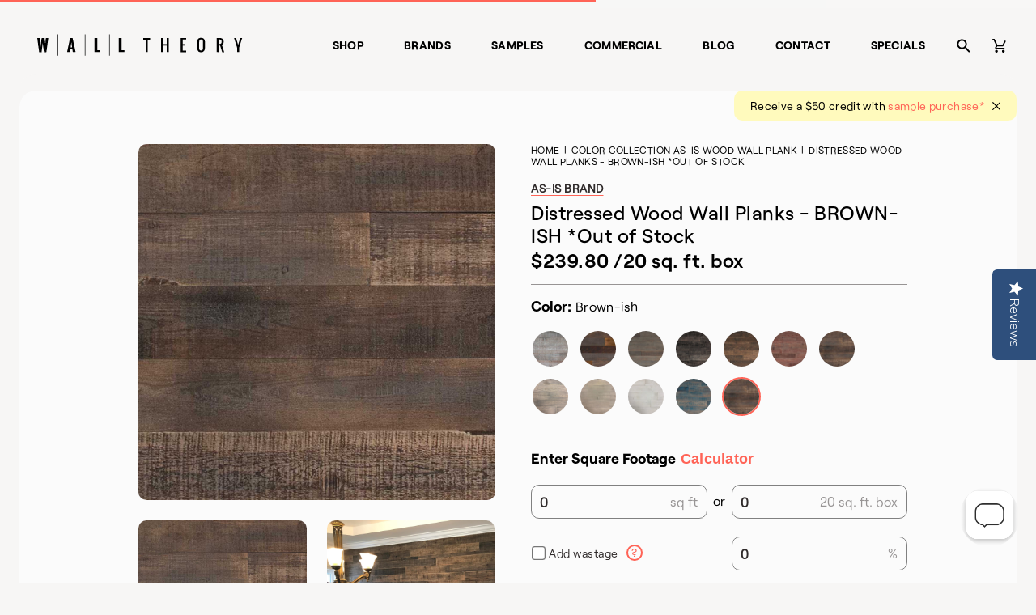

--- FILE ---
content_type: text/html; charset=utf-8
request_url: https://www.walltheory.com/collections/set-as-is-wood-wall-plank-colors/products/brown-ish-wood-wall-planks
body_size: 33292
content:
<!doctype html>
<html lang="en">
<head>
  <title>BROWN-ISH Reclaimed Wood Wall Planks | AS-IS BRAND Wood Walls</title>
  <meta charset="utf-8">
  <meta http-equiv="X-UA-Compatible" content="IE=edge,chrome=1">
  <meta name="description" content="BROWN-ISH contains both the light pine and a dark walnut brown color in its profile. Each plank has it’s own unique look and can bring a warm earthy tone to your room or accents.">
  <link rel="canonical" href="https://www.walltheory.com/products/brown-ish-wood-wall-planks">
  <link rel="shortcut icon" href="//www.walltheory.com/cdn/shop/t/73/assets/favicon-32x32_small.png?v=130887421599215434471743522841" type="image/png">
  <meta name="viewport" content="width=device-width,initial-scale=1,shrink-to-fit=no">
  <link href="//www.walltheory.com/cdn/shop/t/73/assets/swiper-bundle.min.css?v=12155574870350870201743522841" rel="stylesheet" type="text/css" media="all" />
  <script src="//www.walltheory.com/cdn/shop/t/73/assets/swiper-bundle.min.js?v=56076308614462767071743522841" type="text/javascript"></script>
  
<link href="//www.walltheory.com/cdn/shop/t/73/assets/bundle.theme.css?v=85431461396425267041743522801" rel="stylesheet" type="text/css" media="all" />


  
  <link href="//www.walltheory.com/cdn/shop/t/73/assets/bundle.product.css?v=107491413436328291461743522799" rel="stylesheet" type="text/css" media="all" />

  <script src="//www.walltheory.com/cdn/shop/t/73/assets/lazysizes.min.js?v=56805471290311245611743522842" type="text/javascript"></script>
  <script>window.performance && window.performance.mark && window.performance.mark('shopify.content_for_header.start');</script><meta name="google-site-verification" content="narmoWgY7-NzwrEe_Qx0SYXBhNbiujnq_7iPs6FNylI">
<meta name="google-site-verification" content="SI0dGPCf_knTuSj7IGrf57a25hOOgj9v4xwXgAtrl9E">
<meta name="google-site-verification" content="Kl5_dCSyOtFNJBbJFc1s5t6K8j-oXas-LP6mSfgiwH8">
<meta id="shopify-digital-wallet" name="shopify-digital-wallet" content="/5113637/digital_wallets/dialog">
<meta name="shopify-checkout-api-token" content="bd6947fd550b415507f5852854ecb9a3">
<link rel="alternate" type="application/json+oembed" href="https://www.walltheory.com/products/brown-ish-wood-wall-planks.oembed">
<script async="async" src="/checkouts/internal/preloads.js?locale=en-US"></script>
<link rel="preconnect" href="https://shop.app" crossorigin="anonymous">
<script async="async" src="https://shop.app/checkouts/internal/preloads.js?locale=en-US&shop_id=5113637" crossorigin="anonymous"></script>
<script id="apple-pay-shop-capabilities" type="application/json">{"shopId":5113637,"countryCode":"US","currencyCode":"USD","merchantCapabilities":["supports3DS"],"merchantId":"gid:\/\/shopify\/Shop\/5113637","merchantName":"Wall Theory","requiredBillingContactFields":["postalAddress","email","phone"],"requiredShippingContactFields":["postalAddress","email","phone"],"shippingType":"shipping","supportedNetworks":["visa","masterCard","amex","discover","elo","jcb"],"total":{"type":"pending","label":"Wall Theory","amount":"1.00"},"shopifyPaymentsEnabled":true,"supportsSubscriptions":true}</script>
<script id="shopify-features" type="application/json">{"accessToken":"bd6947fd550b415507f5852854ecb9a3","betas":["rich-media-storefront-analytics"],"domain":"www.walltheory.com","predictiveSearch":true,"shopId":5113637,"locale":"en"}</script>
<script>var Shopify = Shopify || {};
Shopify.shop = "mod-ified-com.myshopify.com";
Shopify.locale = "en";
Shopify.currency = {"active":"USD","rate":"1.0"};
Shopify.country = "US";
Shopify.theme = {"name":"WallTheory 2.8","id":150180397271,"schema_name":"Wall Theory","schema_version":"1.0.0","theme_store_id":null,"role":"main"};
Shopify.theme.handle = "null";
Shopify.theme.style = {"id":null,"handle":null};
Shopify.cdnHost = "www.walltheory.com/cdn";
Shopify.routes = Shopify.routes || {};
Shopify.routes.root = "/";</script>
<script type="module">!function(o){(o.Shopify=o.Shopify||{}).modules=!0}(window);</script>
<script>!function(o){function n(){var o=[];function n(){o.push(Array.prototype.slice.apply(arguments))}return n.q=o,n}var t=o.Shopify=o.Shopify||{};t.loadFeatures=n(),t.autoloadFeatures=n()}(window);</script>
<script>
  window.ShopifyPay = window.ShopifyPay || {};
  window.ShopifyPay.apiHost = "shop.app\/pay";
  window.ShopifyPay.redirectState = null;
</script>
<script id="shop-js-analytics" type="application/json">{"pageType":"product"}</script>
<script defer="defer" async type="module" src="//www.walltheory.com/cdn/shopifycloud/shop-js/modules/v2/client.init-shop-cart-sync_BdyHc3Nr.en.esm.js"></script>
<script defer="defer" async type="module" src="//www.walltheory.com/cdn/shopifycloud/shop-js/modules/v2/chunk.common_Daul8nwZ.esm.js"></script>
<script type="module">
  await import("//www.walltheory.com/cdn/shopifycloud/shop-js/modules/v2/client.init-shop-cart-sync_BdyHc3Nr.en.esm.js");
await import("//www.walltheory.com/cdn/shopifycloud/shop-js/modules/v2/chunk.common_Daul8nwZ.esm.js");

  window.Shopify.SignInWithShop?.initShopCartSync?.({"fedCMEnabled":true,"windoidEnabled":true});

</script>
<script>
  window.Shopify = window.Shopify || {};
  if (!window.Shopify.featureAssets) window.Shopify.featureAssets = {};
  window.Shopify.featureAssets['shop-js'] = {"shop-cart-sync":["modules/v2/client.shop-cart-sync_QYOiDySF.en.esm.js","modules/v2/chunk.common_Daul8nwZ.esm.js"],"init-fed-cm":["modules/v2/client.init-fed-cm_DchLp9rc.en.esm.js","modules/v2/chunk.common_Daul8nwZ.esm.js"],"shop-button":["modules/v2/client.shop-button_OV7bAJc5.en.esm.js","modules/v2/chunk.common_Daul8nwZ.esm.js"],"init-windoid":["modules/v2/client.init-windoid_DwxFKQ8e.en.esm.js","modules/v2/chunk.common_Daul8nwZ.esm.js"],"shop-cash-offers":["modules/v2/client.shop-cash-offers_DWtL6Bq3.en.esm.js","modules/v2/chunk.common_Daul8nwZ.esm.js","modules/v2/chunk.modal_CQq8HTM6.esm.js"],"shop-toast-manager":["modules/v2/client.shop-toast-manager_CX9r1SjA.en.esm.js","modules/v2/chunk.common_Daul8nwZ.esm.js"],"init-shop-email-lookup-coordinator":["modules/v2/client.init-shop-email-lookup-coordinator_UhKnw74l.en.esm.js","modules/v2/chunk.common_Daul8nwZ.esm.js"],"pay-button":["modules/v2/client.pay-button_DzxNnLDY.en.esm.js","modules/v2/chunk.common_Daul8nwZ.esm.js"],"avatar":["modules/v2/client.avatar_BTnouDA3.en.esm.js"],"init-shop-cart-sync":["modules/v2/client.init-shop-cart-sync_BdyHc3Nr.en.esm.js","modules/v2/chunk.common_Daul8nwZ.esm.js"],"shop-login-button":["modules/v2/client.shop-login-button_D8B466_1.en.esm.js","modules/v2/chunk.common_Daul8nwZ.esm.js","modules/v2/chunk.modal_CQq8HTM6.esm.js"],"init-customer-accounts-sign-up":["modules/v2/client.init-customer-accounts-sign-up_C8fpPm4i.en.esm.js","modules/v2/client.shop-login-button_D8B466_1.en.esm.js","modules/v2/chunk.common_Daul8nwZ.esm.js","modules/v2/chunk.modal_CQq8HTM6.esm.js"],"init-shop-for-new-customer-accounts":["modules/v2/client.init-shop-for-new-customer-accounts_CVTO0Ztu.en.esm.js","modules/v2/client.shop-login-button_D8B466_1.en.esm.js","modules/v2/chunk.common_Daul8nwZ.esm.js","modules/v2/chunk.modal_CQq8HTM6.esm.js"],"init-customer-accounts":["modules/v2/client.init-customer-accounts_dRgKMfrE.en.esm.js","modules/v2/client.shop-login-button_D8B466_1.en.esm.js","modules/v2/chunk.common_Daul8nwZ.esm.js","modules/v2/chunk.modal_CQq8HTM6.esm.js"],"shop-follow-button":["modules/v2/client.shop-follow-button_CkZpjEct.en.esm.js","modules/v2/chunk.common_Daul8nwZ.esm.js","modules/v2/chunk.modal_CQq8HTM6.esm.js"],"lead-capture":["modules/v2/client.lead-capture_BntHBhfp.en.esm.js","modules/v2/chunk.common_Daul8nwZ.esm.js","modules/v2/chunk.modal_CQq8HTM6.esm.js"],"checkout-modal":["modules/v2/client.checkout-modal_CfxcYbTm.en.esm.js","modules/v2/chunk.common_Daul8nwZ.esm.js","modules/v2/chunk.modal_CQq8HTM6.esm.js"],"shop-login":["modules/v2/client.shop-login_Da4GZ2H6.en.esm.js","modules/v2/chunk.common_Daul8nwZ.esm.js","modules/v2/chunk.modal_CQq8HTM6.esm.js"],"payment-terms":["modules/v2/client.payment-terms_MV4M3zvL.en.esm.js","modules/v2/chunk.common_Daul8nwZ.esm.js","modules/v2/chunk.modal_CQq8HTM6.esm.js"]};
</script>
<script>(function() {
  var isLoaded = false;
  function asyncLoad() {
    if (isLoaded) return;
    isLoaded = true;
    var urls = ["https:\/\/chimpstatic.com\/mcjs-connected\/js\/users\/3ce5194f78428fe1316dacd52\/6c0035d4e39f00c6d0dbcafdd.js?shop=mod-ified-com.myshopify.com","https:\/\/static.klaviyo.com\/onsite\/js\/MXzjDT\/klaviyo.js?company_id=MXzjDT\u0026shop=mod-ified-com.myshopify.com","https:\/\/customer-first-focus.b-cdn.net\/cffPCLoader_min.js?shop=mod-ified-com.myshopify.com"];
    for (var i = 0; i < urls.length; i++) {
      var s = document.createElement('script');
      s.type = 'text/javascript';
      s.async = true;
      s.src = urls[i];
      var x = document.getElementsByTagName('script')[0];
      x.parentNode.insertBefore(s, x);
    }
  };
  if(window.attachEvent) {
    window.attachEvent('onload', asyncLoad);
  } else {
    window.addEventListener('load', asyncLoad, false);
  }
})();</script>
<script id="__st">var __st={"a":5113637,"offset":-25200,"reqid":"370a15a1-faf8-4ab7-84c5-d9c92c5eaa24-1768969212","pageurl":"www.walltheory.com\/collections\/set-as-is-wood-wall-plank-colors\/products\/brown-ish-wood-wall-planks","u":"d6047f256848","p":"product","rtyp":"product","rid":9551753734};</script>
<script>window.ShopifyPaypalV4VisibilityTracking = true;</script>
<script id="captcha-bootstrap">!function(){'use strict';const t='contact',e='account',n='new_comment',o=[[t,t],['blogs',n],['comments',n],[t,'customer']],c=[[e,'customer_login'],[e,'guest_login'],[e,'recover_customer_password'],[e,'create_customer']],r=t=>t.map((([t,e])=>`form[action*='/${t}']:not([data-nocaptcha='true']) input[name='form_type'][value='${e}']`)).join(','),a=t=>()=>t?[...document.querySelectorAll(t)].map((t=>t.form)):[];function s(){const t=[...o],e=r(t);return a(e)}const i='password',u='form_key',d=['recaptcha-v3-token','g-recaptcha-response','h-captcha-response',i],f=()=>{try{return window.sessionStorage}catch{return}},m='__shopify_v',_=t=>t.elements[u];function p(t,e,n=!1){try{const o=window.sessionStorage,c=JSON.parse(o.getItem(e)),{data:r}=function(t){const{data:e,action:n}=t;return t[m]||n?{data:e,action:n}:{data:t,action:n}}(c);for(const[e,n]of Object.entries(r))t.elements[e]&&(t.elements[e].value=n);n&&o.removeItem(e)}catch(o){console.error('form repopulation failed',{error:o})}}const l='form_type',E='cptcha';function T(t){t.dataset[E]=!0}const w=window,h=w.document,L='Shopify',v='ce_forms',y='captcha';let A=!1;((t,e)=>{const n=(g='f06e6c50-85a8-45c8-87d0-21a2b65856fe',I='https://cdn.shopify.com/shopifycloud/storefront-forms-hcaptcha/ce_storefront_forms_captcha_hcaptcha.v1.5.2.iife.js',D={infoText:'Protected by hCaptcha',privacyText:'Privacy',termsText:'Terms'},(t,e,n)=>{const o=w[L][v],c=o.bindForm;if(c)return c(t,g,e,D).then(n);var r;o.q.push([[t,g,e,D],n]),r=I,A||(h.body.append(Object.assign(h.createElement('script'),{id:'captcha-provider',async:!0,src:r})),A=!0)});var g,I,D;w[L]=w[L]||{},w[L][v]=w[L][v]||{},w[L][v].q=[],w[L][y]=w[L][y]||{},w[L][y].protect=function(t,e){n(t,void 0,e),T(t)},Object.freeze(w[L][y]),function(t,e,n,w,h,L){const[v,y,A,g]=function(t,e,n){const i=e?o:[],u=t?c:[],d=[...i,...u],f=r(d),m=r(i),_=r(d.filter((([t,e])=>n.includes(e))));return[a(f),a(m),a(_),s()]}(w,h,L),I=t=>{const e=t.target;return e instanceof HTMLFormElement?e:e&&e.form},D=t=>v().includes(t);t.addEventListener('submit',(t=>{const e=I(t);if(!e)return;const n=D(e)&&!e.dataset.hcaptchaBound&&!e.dataset.recaptchaBound,o=_(e),c=g().includes(e)&&(!o||!o.value);(n||c)&&t.preventDefault(),c&&!n&&(function(t){try{if(!f())return;!function(t){const e=f();if(!e)return;const n=_(t);if(!n)return;const o=n.value;o&&e.removeItem(o)}(t);const e=Array.from(Array(32),(()=>Math.random().toString(36)[2])).join('');!function(t,e){_(t)||t.append(Object.assign(document.createElement('input'),{type:'hidden',name:u})),t.elements[u].value=e}(t,e),function(t,e){const n=f();if(!n)return;const o=[...t.querySelectorAll(`input[type='${i}']`)].map((({name:t})=>t)),c=[...d,...o],r={};for(const[a,s]of new FormData(t).entries())c.includes(a)||(r[a]=s);n.setItem(e,JSON.stringify({[m]:1,action:t.action,data:r}))}(t,e)}catch(e){console.error('failed to persist form',e)}}(e),e.submit())}));const S=(t,e)=>{t&&!t.dataset[E]&&(n(t,e.some((e=>e===t))),T(t))};for(const o of['focusin','change'])t.addEventListener(o,(t=>{const e=I(t);D(e)&&S(e,y())}));const B=e.get('form_key'),M=e.get(l),P=B&&M;t.addEventListener('DOMContentLoaded',(()=>{const t=y();if(P)for(const e of t)e.elements[l].value===M&&p(e,B);[...new Set([...A(),...v().filter((t=>'true'===t.dataset.shopifyCaptcha))])].forEach((e=>S(e,t)))}))}(h,new URLSearchParams(w.location.search),n,t,e,['guest_login'])})(!0,!0)}();</script>
<script integrity="sha256-4kQ18oKyAcykRKYeNunJcIwy7WH5gtpwJnB7kiuLZ1E=" data-source-attribution="shopify.loadfeatures" defer="defer" src="//www.walltheory.com/cdn/shopifycloud/storefront/assets/storefront/load_feature-a0a9edcb.js" crossorigin="anonymous"></script>
<script crossorigin="anonymous" defer="defer" src="//www.walltheory.com/cdn/shopifycloud/storefront/assets/shopify_pay/storefront-65b4c6d7.js?v=20250812"></script>
<script data-source-attribution="shopify.dynamic_checkout.dynamic.init">var Shopify=Shopify||{};Shopify.PaymentButton=Shopify.PaymentButton||{isStorefrontPortableWallets:!0,init:function(){window.Shopify.PaymentButton.init=function(){};var t=document.createElement("script");t.src="https://www.walltheory.com/cdn/shopifycloud/portable-wallets/latest/portable-wallets.en.js",t.type="module",document.head.appendChild(t)}};
</script>
<script data-source-attribution="shopify.dynamic_checkout.buyer_consent">
  function portableWalletsHideBuyerConsent(e){var t=document.getElementById("shopify-buyer-consent"),n=document.getElementById("shopify-subscription-policy-button");t&&n&&(t.classList.add("hidden"),t.setAttribute("aria-hidden","true"),n.removeEventListener("click",e))}function portableWalletsShowBuyerConsent(e){var t=document.getElementById("shopify-buyer-consent"),n=document.getElementById("shopify-subscription-policy-button");t&&n&&(t.classList.remove("hidden"),t.removeAttribute("aria-hidden"),n.addEventListener("click",e))}window.Shopify?.PaymentButton&&(window.Shopify.PaymentButton.hideBuyerConsent=portableWalletsHideBuyerConsent,window.Shopify.PaymentButton.showBuyerConsent=portableWalletsShowBuyerConsent);
</script>
<script data-source-attribution="shopify.dynamic_checkout.cart.bootstrap">document.addEventListener("DOMContentLoaded",(function(){function t(){return document.querySelector("shopify-accelerated-checkout-cart, shopify-accelerated-checkout")}if(t())Shopify.PaymentButton.init();else{new MutationObserver((function(e,n){t()&&(Shopify.PaymentButton.init(),n.disconnect())})).observe(document.body,{childList:!0,subtree:!0})}}));
</script>
<link id="shopify-accelerated-checkout-styles" rel="stylesheet" media="screen" href="https://www.walltheory.com/cdn/shopifycloud/portable-wallets/latest/accelerated-checkout-backwards-compat.css" crossorigin="anonymous">
<style id="shopify-accelerated-checkout-cart">
        #shopify-buyer-consent {
  margin-top: 1em;
  display: inline-block;
  width: 100%;
}

#shopify-buyer-consent.hidden {
  display: none;
}

#shopify-subscription-policy-button {
  background: none;
  border: none;
  padding: 0;
  text-decoration: underline;
  font-size: inherit;
  cursor: pointer;
}

#shopify-subscription-policy-button::before {
  box-shadow: none;
}

      </style>

<script>window.performance && window.performance.mark && window.performance.mark('shopify.content_for_header.end');</script>
  <script src="https://ajax.googleapis.com/ajax/libs/jquery/3.1.1/jquery.min.js"></script>
  
  
  
<link href="//www.walltheory.com/cdn/shop/t/73/assets/bundle.product.css?v=107491413436328291461743522799" rel="stylesheet" type="text/css" media="all" />


  
  <link href="//www.walltheory.com/cdn/shop/t/73/assets/bundle.product.css?v=107491413436328291461743522799" rel="stylesheet" type="text/css" media="all" />

    <script src="https://cdn.jsdelivr.net/npm/vue/dist/vue.js"></script> 
  
  <!-- yotpo -->
  <script type="text/javascript">
    (function e(){var e=document.createElement("script");
      e.type="text/javascript",e.async=true,e.src="//staticw2.yotpo.com/RQlcPLpGMDDg3qL2vvRvqrniqvASXCvklquHvXZm/widget.js";
      var t=document.getElementsByTagName("script")[0];t.parentNode.insertBefore(e,t)})();
  </script>
  <!-- end yotpo -->
 <script type="text/javascript">
      var dataLayer=[{'event':'userid',
                    'userId': ''
                    }];
 
    </script>
 
 <!-- GTM Container -->
<script>(function(w,d,s,l,i){w[l]=w[l]||[];w[l].push({'gtm.start':
new Date().getTime(),event:'gtm.js'});var f=d.getElementsByTagName(s)[0],
j=d.createElement(s),dl=l!='dataLayer'?'&l='+l:'';j.async=true;j.src=
'https://www.googletagmanager.com/gtm.js?id='+i+dl;f.parentNode.insertBefore(j,f);
})(window,document,'script','dataLayer','GTM-57XJWXD');</script>
<!-- End GTM Container--><script>
 
       
    var cartItems = [];
      
     var productCat;
      var productCatPage;
     if(typeof sessionStorage.productCategory !== 'undefined'){
        var productCat = sessionStorage.productCategory;
        var productCatPage = sessionStorage.productCategoryPage;
      }
      else{
        var productCat = "As-Is Brand Wood Panels";
      var productCatPage = 1;
      }
    dataLayer.push({
        'event': 'productdetail',
        'ecommerce': {
          'detail': {
            'actionField': {'list': productCat+" Page "+productCatPage},
            'products': [{
              'item_name': 'Distressed Wood Wall Planks - BROWN-ISH *Out of Stock',                    
              'item_id': '9551753734',
              'price':'239.80',
              'item_brand': 'Wall Theory',
              'item_category': productCat,
             'item_variant': '35782770182',
              'item_position': sessionStorage.productNumber
 
             }]
           }
         },
 
      });
 
    
      $(document).on("click", ".ProductForm__AddToCart", function(){
        if(typeof sessionStorage.productCategory !== 'undefined'){
      var productCat = sessionStorage.productCategory;
        var productCatPage = sessionStorage.productCategoryPage;
      }
      else{
        var productCat = "As-Is Brand Wood Panels";
      var productCatPage = 1;
      }
 
        cartItems.push({
              'event': 'removeFromCart',
              'ecommerce': {
                'currencyCode': 'USD',
                'remove': {  
                  'actionField': {'list': productCat+" Page "+productCatPage},
                  'products': [{                        
                    'name': 'Distressed Wood Wall Planks - BROWN-ISH *Out of Stock',
                    'id': '9551753734',
                    'price': '239.80',
                    'brand': 'Wall Theory',
                    'category': productCat,
                    'variant': '35782770182',
                    'quantity': 1,
                    'position': sessionStorage.productNumber
                   }]
                }
              }
            })
            dataLayer.push({
              'event': 'addToCart',
              'ecommerce': {
                'currencyCode': 'USD',
                'add': {
                  'actionField': {'list': productCat+" Page "+productCatPage},
                  'products': [{                        
                    'name': 'Distressed Wood Wall Planks - BROWN-ISH *Out of Stock',
                    'id': '9551753734',
                    'price': '239.80',
                    'brand': 'Wall Theory',
                    'category': productCat,
                    'variant': '35782770182',
                    'quantity': 1,
                    'position': sessionStorage.productNumber
                   }]
                }
              }
            });
 
 
      });
      $(document).on("click", ".cart__checkout", function(){
     var productCat;
      var productCatPage;
     if(typeof sessionStorage.productCategory !== 'undefined'){
        var productCat = sessionStorage.productCategory;
        var productCatPage = sessionStorage.productCategoryPage;
      }
      else{
      var productCat = "";
      var productCatPage = 1;
      }
     dataLayer.push({
      'event': 'checkout',
      'ecommerce': {
        'currencyCode': 'USD',
        'checkout_value':'0.00',
        'checkout': {
          'actionField': {'list': productCat+" Page "+productCatPage},
          'products': []
        }
      }
    })});
 
      var productCat;
      var productCatPage;
     if(typeof sessionStorage.productCategory !== 'undefined'){
        var productCat = sessionStorage.productCategory;
        var productCatPage = sessionStorage.productCategoryPage;
      }
      else{
        var productCat = "";
      var productCatPage = 1;
      }
      
      console.log(cartItems);
 
      $(document).on("click", ".js-qty__adjust--minus", function(){
        var productRemoveId = $(this).prev().attr('id');
        //alert(cartItems.length);
        for (i = 0; i < cartItems.length; i++) {
            var cartRemoveId = cartItems[i]["ecommerce"]["remove"]["products"][0]["variant"];
          console.log("productRemoveId",productRemoveId);
          console.log("cartRemoveId",cartRemoveId);
 
          if(productRemoveId.includes(cartRemoveId)){
            //alert('yay');
            console.log("Yes");
            dataLayer.push(cartItems[i]);
            cartItems.splice(i, 1);
          }}
 
     console.log("after",cartItems);
      });
      $(document).on("click", "a", function(){
        var productCat;
      var productCatPage;
     if(typeof sessionStorage.productCategory !== 'undefined'){
        var productCat = sessionStorage.productCategory;
        var productCatPage = sessionStorage.productCategoryPage;
      }
      else{
        var productCat = "";
      var productCatPage = 1;
      }
        var a_tag= $(this).attr("href");
        
      });
      console.log("product");
 
      $(document).ready ( function () {
      $("form").submit(function() {
        //alert("fd");
        var productCat;
      var productCatPage;
     if(typeof sessionStorage.productCategory !== 'undefined'){
        var productCat = sessionStorage.productCategory;
        var productCatPage = sessionStorage.productCategoryPage;
      }
      else{
        var productCat = "As-Is Brand Wood Panels";
      var productCatPage = 1;
      }
        var formAction = $(this).attr("action");
       //alert("add to cart button clicked outside");
        if(formAction == '/cart/add'){
        //alert("add to cart button clicked");
        cartItems.push({
              'event': 'removeFromCart',
              'ecommerce': {
                'currencyCode': 'USD',
                'remove': {  
                  'actionField': {'list': productCat+" Page "+productCatPage},
                  'products': [{                        
                    'name': 'Distressed Wood Wall Planks - BROWN-ISH *Out of Stock',
                    'id': '9551753734',
                    'price': '239.80',
                    'brand': 'Wall Theory',
                    'category': productCat,
                    'variant': '35782770182',
                    'quantity': 1,
                    'position': sessionStorage.productNumber
                   }]
                }
              }
            })
            dataLayer.push({
              'event': 'addToCart',
              'ecommerce': {
                'currencyCode': 'USD',
                'add': {
                  'actionField': {'list': productCat+" Page "+productCatPage},
                  'products': [{                        
                    'name': 'Distressed Wood Wall Planks - BROWN-ISH *Out of Stock',
                    'id': '9551753734',
                    'price': '239.80',
                    'brand': 'Wall Theory',
                    'category': productCat,
                    'variant': '35782770182',
                    'quantity': 1,
                    'position': sessionStorage.productNumber
                   }]
                }
              }
            });
 
 
        }
        if(formAction == '/cart'){
          var productCat;
      var productCatPage;
     if(typeof sessionStorage.productCategory !== 'undefined'){
        var productCat = sessionStorage.productCategory;
        var productCatPage = sessionStorage.productCategoryPage;
      }
      else{
      var productCat = "";
      var productCatPage = 1;
      }
        //alert("Check out button clicked");
          dataLayer.push({
      'event': 'checkout',
      'ecommerce': {
        'currencyCode': 'USD',
        'checkout_value':'0.00',
        'checkout': {
          'actionField': {'list': productCat+" Page "+productCatPage},
          'products': []
        }
      }
    })
        }
 
        //some other stuff...
    });  
      });
 
      </script>
  <!-- Redirection App for US/Can -->
  <script src="https://modapps.com.au/geolocationredirect/assets/geo/mod-ified-com.myshopify.com/main_geo.js" type="text/javascript"></script>  
<script>
var safariBrowserCompatibility = false;
var sessionStCall = false;
var ajaxLinkUrl = 'https://modapps.com.au/geolocationredirect/assets/geo/mod-ified-com.myshopify.com/geolocationredirect.js';
 if(typeof(Storage) !== 'undefined') {
       try {
                localStorage.setItem('lStorageBrowserCheck', 1);
                localStorage.removeItem('lStorageBrowserCheck');
                safariBrowserCompatibility = true;
            } 
            catch (e) {
                Storage.prototype._setItem = Storage.prototype.setItem;
                Storage.prototype.setItem = function () { };
                safariBrowserCompatibility = false;
                console.log('Sorry, your browser does not support web storage...');
            }
            if (safariBrowserCompatibility) {
                if (window.sessionStorage.geoJsCodeTxt) {
                    sessionStCall = true;
                } else {
                    sessionStCall = false;
                }
            }
    } else {
            safariBrowserCompatibility = false;
            sessionStCall = false;
            console.log('Sorry, your browser does not support web storage...');
        }
if(sessionStCall){
          var s = document.createElement('script');
        s.type = 'text/javascript';
        try{
          s.appendChild(document.CreateTextNode(window.sessionStorage.geoJsCodeTxt));
          document.getElementsByTagName('head')[0].appendChild(s);
          
        }
        catch (e) {
          s.text = window.sessionStorage.geoJsCodeTxt;
          document.getElementsByTagName('head')[0].appendChild(s);
          
        }
  }
else {
  if (typeof modBarjquery !== 'undefined') {
    modBarjquery.ajax({
          type: 'GET',
          data: { urlajaxpath : ajaxLinkUrl },  
          dataType: 'text', 
          async: false,
          url: 'https://modapps.com.au/geolocationredirect/getfilecs.php',
          timeout: 7000,   
          success: function (data) {           
            var tempScriptTxt = '';
                    if (safariBrowserCompatibility) {
                        window.sessionStorage.geoJsCodeTxt = data;
                        tempScriptTxt = window.sessionStorage.geoJsCodeTxt;
                    }  
                    else {
                      tempScriptTxt = data;
                      //alert(tempScriptTxt);
                    }                  
                    var s = document.createElement('script');
                    s.type = 'text/javascript';
                    try {
                        s.appendChild(document.CreateTextNode(tempScriptTxt));
                        document.getElementsByTagName('head')[0].appendChild(s);

                    }
                    catch (e) {
                        s.text = tempScriptTxt;
                        document.getElementsByTagName('head')[0].appendChild(s);

                    } }, 
          error: function (data) 
            { console.log('Cannot load service from server'); }
    });
  }
}
</script> 
<!-- BEGIN app block: shopify://apps/yotpo-product-reviews/blocks/settings/eb7dfd7d-db44-4334-bc49-c893b51b36cf -->


<script type="text/javascript">
  (function e(){var e=document.createElement("script");
  e.type="text/javascript",e.async=true,
  e.src="//staticw2.yotpo.com/RQlcPLpGMDDg3qL2vvRvqrniqvASXCvklquHvXZm/widget.js?lang=en";
  var t=document.getElementsByTagName("script")[0];
  t.parentNode.insertBefore(e,t)})();
</script>



  
<!-- END app block --><meta property="og:image" content="https://cdn.shopify.com/s/files/1/0511/3637/products/wall_2041b3a5-8660-4255-9f39-1bbe9a257d35.jpg?v=1639064536" />
<meta property="og:image:secure_url" content="https://cdn.shopify.com/s/files/1/0511/3637/products/wall_2041b3a5-8660-4255-9f39-1bbe9a257d35.jpg?v=1639064536" />
<meta property="og:image:width" content="1080" />
<meta property="og:image:height" content="1080" />
<meta property="og:image:alt" content="Distressed Wood Wall Planks - Brown-Ish-Real Wood-AS-IS BRAND-BROWN-ISH-Wall Theory" />
<link href="https://monorail-edge.shopifysvc.com" rel="dns-prefetch">
<script>(function(){if ("sendBeacon" in navigator && "performance" in window) {try {var session_token_from_headers = performance.getEntriesByType('navigation')[0].serverTiming.find(x => x.name == '_s').description;} catch {var session_token_from_headers = undefined;}var session_cookie_matches = document.cookie.match(/_shopify_s=([^;]*)/);var session_token_from_cookie = session_cookie_matches && session_cookie_matches.length === 2 ? session_cookie_matches[1] : "";var session_token = session_token_from_headers || session_token_from_cookie || "";function handle_abandonment_event(e) {var entries = performance.getEntries().filter(function(entry) {return /monorail-edge.shopifysvc.com/.test(entry.name);});if (!window.abandonment_tracked && entries.length === 0) {window.abandonment_tracked = true;var currentMs = Date.now();var navigation_start = performance.timing.navigationStart;var payload = {shop_id: 5113637,url: window.location.href,navigation_start,duration: currentMs - navigation_start,session_token,page_type: "product"};window.navigator.sendBeacon("https://monorail-edge.shopifysvc.com/v1/produce", JSON.stringify({schema_id: "online_store_buyer_site_abandonment/1.1",payload: payload,metadata: {event_created_at_ms: currentMs,event_sent_at_ms: currentMs}}));}}window.addEventListener('pagehide', handle_abandonment_event);}}());</script>
<script id="web-pixels-manager-setup">(function e(e,d,r,n,o){if(void 0===o&&(o={}),!Boolean(null===(a=null===(i=window.Shopify)||void 0===i?void 0:i.analytics)||void 0===a?void 0:a.replayQueue)){var i,a;window.Shopify=window.Shopify||{};var t=window.Shopify;t.analytics=t.analytics||{};var s=t.analytics;s.replayQueue=[],s.publish=function(e,d,r){return s.replayQueue.push([e,d,r]),!0};try{self.performance.mark("wpm:start")}catch(e){}var l=function(){var e={modern:/Edge?\/(1{2}[4-9]|1[2-9]\d|[2-9]\d{2}|\d{4,})\.\d+(\.\d+|)|Firefox\/(1{2}[4-9]|1[2-9]\d|[2-9]\d{2}|\d{4,})\.\d+(\.\d+|)|Chrom(ium|e)\/(9{2}|\d{3,})\.\d+(\.\d+|)|(Maci|X1{2}).+ Version\/(15\.\d+|(1[6-9]|[2-9]\d|\d{3,})\.\d+)([,.]\d+|)( \(\w+\)|)( Mobile\/\w+|) Safari\/|Chrome.+OPR\/(9{2}|\d{3,})\.\d+\.\d+|(CPU[ +]OS|iPhone[ +]OS|CPU[ +]iPhone|CPU IPhone OS|CPU iPad OS)[ +]+(15[._]\d+|(1[6-9]|[2-9]\d|\d{3,})[._]\d+)([._]\d+|)|Android:?[ /-](13[3-9]|1[4-9]\d|[2-9]\d{2}|\d{4,})(\.\d+|)(\.\d+|)|Android.+Firefox\/(13[5-9]|1[4-9]\d|[2-9]\d{2}|\d{4,})\.\d+(\.\d+|)|Android.+Chrom(ium|e)\/(13[3-9]|1[4-9]\d|[2-9]\d{2}|\d{4,})\.\d+(\.\d+|)|SamsungBrowser\/([2-9]\d|\d{3,})\.\d+/,legacy:/Edge?\/(1[6-9]|[2-9]\d|\d{3,})\.\d+(\.\d+|)|Firefox\/(5[4-9]|[6-9]\d|\d{3,})\.\d+(\.\d+|)|Chrom(ium|e)\/(5[1-9]|[6-9]\d|\d{3,})\.\d+(\.\d+|)([\d.]+$|.*Safari\/(?![\d.]+ Edge\/[\d.]+$))|(Maci|X1{2}).+ Version\/(10\.\d+|(1[1-9]|[2-9]\d|\d{3,})\.\d+)([,.]\d+|)( \(\w+\)|)( Mobile\/\w+|) Safari\/|Chrome.+OPR\/(3[89]|[4-9]\d|\d{3,})\.\d+\.\d+|(CPU[ +]OS|iPhone[ +]OS|CPU[ +]iPhone|CPU IPhone OS|CPU iPad OS)[ +]+(10[._]\d+|(1[1-9]|[2-9]\d|\d{3,})[._]\d+)([._]\d+|)|Android:?[ /-](13[3-9]|1[4-9]\d|[2-9]\d{2}|\d{4,})(\.\d+|)(\.\d+|)|Mobile Safari.+OPR\/([89]\d|\d{3,})\.\d+\.\d+|Android.+Firefox\/(13[5-9]|1[4-9]\d|[2-9]\d{2}|\d{4,})\.\d+(\.\d+|)|Android.+Chrom(ium|e)\/(13[3-9]|1[4-9]\d|[2-9]\d{2}|\d{4,})\.\d+(\.\d+|)|Android.+(UC? ?Browser|UCWEB|U3)[ /]?(15\.([5-9]|\d{2,})|(1[6-9]|[2-9]\d|\d{3,})\.\d+)\.\d+|SamsungBrowser\/(5\.\d+|([6-9]|\d{2,})\.\d+)|Android.+MQ{2}Browser\/(14(\.(9|\d{2,})|)|(1[5-9]|[2-9]\d|\d{3,})(\.\d+|))(\.\d+|)|K[Aa][Ii]OS\/(3\.\d+|([4-9]|\d{2,})\.\d+)(\.\d+|)/},d=e.modern,r=e.legacy,n=navigator.userAgent;return n.match(d)?"modern":n.match(r)?"legacy":"unknown"}(),u="modern"===l?"modern":"legacy",c=(null!=n?n:{modern:"",legacy:""})[u],f=function(e){return[e.baseUrl,"/wpm","/b",e.hashVersion,"modern"===e.buildTarget?"m":"l",".js"].join("")}({baseUrl:d,hashVersion:r,buildTarget:u}),m=function(e){var d=e.version,r=e.bundleTarget,n=e.surface,o=e.pageUrl,i=e.monorailEndpoint;return{emit:function(e){var a=e.status,t=e.errorMsg,s=(new Date).getTime(),l=JSON.stringify({metadata:{event_sent_at_ms:s},events:[{schema_id:"web_pixels_manager_load/3.1",payload:{version:d,bundle_target:r,page_url:o,status:a,surface:n,error_msg:t},metadata:{event_created_at_ms:s}}]});if(!i)return console&&console.warn&&console.warn("[Web Pixels Manager] No Monorail endpoint provided, skipping logging."),!1;try{return self.navigator.sendBeacon.bind(self.navigator)(i,l)}catch(e){}var u=new XMLHttpRequest;try{return u.open("POST",i,!0),u.setRequestHeader("Content-Type","text/plain"),u.send(l),!0}catch(e){return console&&console.warn&&console.warn("[Web Pixels Manager] Got an unhandled error while logging to Monorail."),!1}}}}({version:r,bundleTarget:l,surface:e.surface,pageUrl:self.location.href,monorailEndpoint:e.monorailEndpoint});try{o.browserTarget=l,function(e){var d=e.src,r=e.async,n=void 0===r||r,o=e.onload,i=e.onerror,a=e.sri,t=e.scriptDataAttributes,s=void 0===t?{}:t,l=document.createElement("script"),u=document.querySelector("head"),c=document.querySelector("body");if(l.async=n,l.src=d,a&&(l.integrity=a,l.crossOrigin="anonymous"),s)for(var f in s)if(Object.prototype.hasOwnProperty.call(s,f))try{l.dataset[f]=s[f]}catch(e){}if(o&&l.addEventListener("load",o),i&&l.addEventListener("error",i),u)u.appendChild(l);else{if(!c)throw new Error("Did not find a head or body element to append the script");c.appendChild(l)}}({src:f,async:!0,onload:function(){if(!function(){var e,d;return Boolean(null===(d=null===(e=window.Shopify)||void 0===e?void 0:e.analytics)||void 0===d?void 0:d.initialized)}()){var d=window.webPixelsManager.init(e)||void 0;if(d){var r=window.Shopify.analytics;r.replayQueue.forEach((function(e){var r=e[0],n=e[1],o=e[2];d.publishCustomEvent(r,n,o)})),r.replayQueue=[],r.publish=d.publishCustomEvent,r.visitor=d.visitor,r.initialized=!0}}},onerror:function(){return m.emit({status:"failed",errorMsg:"".concat(f," has failed to load")})},sri:function(e){var d=/^sha384-[A-Za-z0-9+/=]+$/;return"string"==typeof e&&d.test(e)}(c)?c:"",scriptDataAttributes:o}),m.emit({status:"loading"})}catch(e){m.emit({status:"failed",errorMsg:(null==e?void 0:e.message)||"Unknown error"})}}})({shopId: 5113637,storefrontBaseUrl: "https://www.walltheory.com",extensionsBaseUrl: "https://extensions.shopifycdn.com/cdn/shopifycloud/web-pixels-manager",monorailEndpoint: "https://monorail-edge.shopifysvc.com/unstable/produce_batch",surface: "storefront-renderer",enabledBetaFlags: ["2dca8a86"],webPixelsConfigList: [{"id":"1825898711","configuration":"{\"accountID\":\"MXzjDT\",\"webPixelConfig\":\"eyJlbmFibGVBZGRlZFRvQ2FydEV2ZW50cyI6IHRydWV9\"}","eventPayloadVersion":"v1","runtimeContext":"STRICT","scriptVersion":"524f6c1ee37bacdca7657a665bdca589","type":"APP","apiClientId":123074,"privacyPurposes":["ANALYTICS","MARKETING"],"dataSharingAdjustments":{"protectedCustomerApprovalScopes":["read_customer_address","read_customer_email","read_customer_name","read_customer_personal_data","read_customer_phone"]}},{"id":"1397326039","configuration":"{\"yotpoStoreId\":\"RQlcPLpGMDDg3qL2vvRvqrniqvASXCvklquHvXZm\"}","eventPayloadVersion":"v1","runtimeContext":"STRICT","scriptVersion":"8bb37a256888599d9a3d57f0551d3859","type":"APP","apiClientId":70132,"privacyPurposes":["ANALYTICS","MARKETING","SALE_OF_DATA"],"dataSharingAdjustments":{"protectedCustomerApprovalScopes":["read_customer_address","read_customer_email","read_customer_name","read_customer_personal_data","read_customer_phone"]}},{"id":"471597271","configuration":"{\"config\":\"{\\\"pixel_id\\\":\\\"G-BSKBQYKB3L\\\",\\\"target_country\\\":\\\"US\\\",\\\"gtag_events\\\":[{\\\"type\\\":\\\"begin_checkout\\\",\\\"action_label\\\":\\\"G-BSKBQYKB3L\\\"},{\\\"type\\\":\\\"search\\\",\\\"action_label\\\":\\\"G-BSKBQYKB3L\\\"},{\\\"type\\\":\\\"view_item\\\",\\\"action_label\\\":[\\\"G-BSKBQYKB3L\\\",\\\"MC-NC4SBJTTVZ\\\"]},{\\\"type\\\":\\\"purchase\\\",\\\"action_label\\\":[\\\"G-BSKBQYKB3L\\\",\\\"MC-NC4SBJTTVZ\\\"]},{\\\"type\\\":\\\"page_view\\\",\\\"action_label\\\":[\\\"G-BSKBQYKB3L\\\",\\\"MC-NC4SBJTTVZ\\\"]},{\\\"type\\\":\\\"add_payment_info\\\",\\\"action_label\\\":\\\"G-BSKBQYKB3L\\\"},{\\\"type\\\":\\\"add_to_cart\\\",\\\"action_label\\\":\\\"G-BSKBQYKB3L\\\"}],\\\"enable_monitoring_mode\\\":false}\"}","eventPayloadVersion":"v1","runtimeContext":"OPEN","scriptVersion":"b2a88bafab3e21179ed38636efcd8a93","type":"APP","apiClientId":1780363,"privacyPurposes":[],"dataSharingAdjustments":{"protectedCustomerApprovalScopes":["read_customer_address","read_customer_email","read_customer_name","read_customer_personal_data","read_customer_phone"]}},{"id":"164135127","configuration":"{\"myshopifyDomain\":\"mod-ified-com.myshopify.com\"}","eventPayloadVersion":"v1","runtimeContext":"STRICT","scriptVersion":"23b97d18e2aa74363140dc29c9284e87","type":"APP","apiClientId":2775569,"privacyPurposes":["ANALYTICS","MARKETING","SALE_OF_DATA"],"dataSharingAdjustments":{"protectedCustomerApprovalScopes":["read_customer_address","read_customer_email","read_customer_name","read_customer_phone","read_customer_personal_data"]}},{"id":"150667479","configuration":"{\"pixel_id\":\"2803504396529730\",\"pixel_type\":\"facebook_pixel\",\"metaapp_system_user_token\":\"-\"}","eventPayloadVersion":"v1","runtimeContext":"OPEN","scriptVersion":"ca16bc87fe92b6042fbaa3acc2fbdaa6","type":"APP","apiClientId":2329312,"privacyPurposes":["ANALYTICS","MARKETING","SALE_OF_DATA"],"dataSharingAdjustments":{"protectedCustomerApprovalScopes":["read_customer_address","read_customer_email","read_customer_name","read_customer_personal_data","read_customer_phone"]}},{"id":"78971095","configuration":"{\"tagID\":\"2612381646995\"}","eventPayloadVersion":"v1","runtimeContext":"STRICT","scriptVersion":"18031546ee651571ed29edbe71a3550b","type":"APP","apiClientId":3009811,"privacyPurposes":["ANALYTICS","MARKETING","SALE_OF_DATA"],"dataSharingAdjustments":{"protectedCustomerApprovalScopes":["read_customer_address","read_customer_email","read_customer_name","read_customer_personal_data","read_customer_phone"]}},{"id":"61309143","eventPayloadVersion":"v1","runtimeContext":"LAX","scriptVersion":"1","type":"CUSTOM","privacyPurposes":["MARKETING"],"name":"Meta pixel (migrated)"},{"id":"87195863","eventPayloadVersion":"v1","runtimeContext":"LAX","scriptVersion":"1","type":"CUSTOM","privacyPurposes":["ANALYTICS"],"name":"Google Analytics tag (migrated)"},{"id":"shopify-app-pixel","configuration":"{}","eventPayloadVersion":"v1","runtimeContext":"STRICT","scriptVersion":"0450","apiClientId":"shopify-pixel","type":"APP","privacyPurposes":["ANALYTICS","MARKETING"]},{"id":"shopify-custom-pixel","eventPayloadVersion":"v1","runtimeContext":"LAX","scriptVersion":"0450","apiClientId":"shopify-pixel","type":"CUSTOM","privacyPurposes":["ANALYTICS","MARKETING"]}],isMerchantRequest: false,initData: {"shop":{"name":"Wall Theory","paymentSettings":{"currencyCode":"USD"},"myshopifyDomain":"mod-ified-com.myshopify.com","countryCode":"US","storefrontUrl":"https:\/\/www.walltheory.com"},"customer":null,"cart":null,"checkout":null,"productVariants":[{"price":{"amount":239.8,"currencyCode":"USD"},"product":{"title":"Distressed Wood Wall Planks - BROWN-ISH *Out of Stock","vendor":"AS-IS BRAND","id":"9551753734","untranslatedTitle":"Distressed Wood Wall Planks - BROWN-ISH *Out of Stock","url":"\/products\/brown-ish-wood-wall-planks","type":"Real Wood"},"id":"35782770182","image":{"src":"\/\/www.walltheory.com\/cdn\/shop\/products\/wall_2041b3a5-8660-4255-9f39-1bbe9a257d35.jpg?v=1639064536"},"sku":"AI-ISH-BRN","title":"BROWN-ISH","untranslatedTitle":"BROWN-ISH"}],"purchasingCompany":null},},"https://www.walltheory.com/cdn","fcfee988w5aeb613cpc8e4bc33m6693e112",{"modern":"","legacy":""},{"shopId":"5113637","storefrontBaseUrl":"https:\/\/www.walltheory.com","extensionBaseUrl":"https:\/\/extensions.shopifycdn.com\/cdn\/shopifycloud\/web-pixels-manager","surface":"storefront-renderer","enabledBetaFlags":"[\"2dca8a86\"]","isMerchantRequest":"false","hashVersion":"fcfee988w5aeb613cpc8e4bc33m6693e112","publish":"custom","events":"[[\"page_viewed\",{}],[\"product_viewed\",{\"productVariant\":{\"price\":{\"amount\":239.8,\"currencyCode\":\"USD\"},\"product\":{\"title\":\"Distressed Wood Wall Planks - BROWN-ISH *Out of Stock\",\"vendor\":\"AS-IS BRAND\",\"id\":\"9551753734\",\"untranslatedTitle\":\"Distressed Wood Wall Planks - BROWN-ISH *Out of Stock\",\"url\":\"\/products\/brown-ish-wood-wall-planks\",\"type\":\"Real Wood\"},\"id\":\"35782770182\",\"image\":{\"src\":\"\/\/www.walltheory.com\/cdn\/shop\/products\/wall_2041b3a5-8660-4255-9f39-1bbe9a257d35.jpg?v=1639064536\"},\"sku\":\"AI-ISH-BRN\",\"title\":\"BROWN-ISH\",\"untranslatedTitle\":\"BROWN-ISH\"}}]]"});</script><script>
  window.ShopifyAnalytics = window.ShopifyAnalytics || {};
  window.ShopifyAnalytics.meta = window.ShopifyAnalytics.meta || {};
  window.ShopifyAnalytics.meta.currency = 'USD';
  var meta = {"product":{"id":9551753734,"gid":"gid:\/\/shopify\/Product\/9551753734","vendor":"AS-IS BRAND","type":"Real Wood","handle":"brown-ish-wood-wall-planks","variants":[{"id":35782770182,"price":23980,"name":"Distressed Wood Wall Planks - BROWN-ISH *Out of Stock - BROWN-ISH","public_title":"BROWN-ISH","sku":"AI-ISH-BRN"}],"remote":false},"page":{"pageType":"product","resourceType":"product","resourceId":9551753734,"requestId":"370a15a1-faf8-4ab7-84c5-d9c92c5eaa24-1768969212"}};
  for (var attr in meta) {
    window.ShopifyAnalytics.meta[attr] = meta[attr];
  }
</script>
<script class="analytics">
  (function () {
    var customDocumentWrite = function(content) {
      var jquery = null;

      if (window.jQuery) {
        jquery = window.jQuery;
      } else if (window.Checkout && window.Checkout.$) {
        jquery = window.Checkout.$;
      }

      if (jquery) {
        jquery('body').append(content);
      }
    };

    var hasLoggedConversion = function(token) {
      if (token) {
        return document.cookie.indexOf('loggedConversion=' + token) !== -1;
      }
      return false;
    }

    var setCookieIfConversion = function(token) {
      if (token) {
        var twoMonthsFromNow = new Date(Date.now());
        twoMonthsFromNow.setMonth(twoMonthsFromNow.getMonth() + 2);

        document.cookie = 'loggedConversion=' + token + '; expires=' + twoMonthsFromNow;
      }
    }

    var trekkie = window.ShopifyAnalytics.lib = window.trekkie = window.trekkie || [];
    if (trekkie.integrations) {
      return;
    }
    trekkie.methods = [
      'identify',
      'page',
      'ready',
      'track',
      'trackForm',
      'trackLink'
    ];
    trekkie.factory = function(method) {
      return function() {
        var args = Array.prototype.slice.call(arguments);
        args.unshift(method);
        trekkie.push(args);
        return trekkie;
      };
    };
    for (var i = 0; i < trekkie.methods.length; i++) {
      var key = trekkie.methods[i];
      trekkie[key] = trekkie.factory(key);
    }
    trekkie.load = function(config) {
      trekkie.config = config || {};
      trekkie.config.initialDocumentCookie = document.cookie;
      var first = document.getElementsByTagName('script')[0];
      var script = document.createElement('script');
      script.type = 'text/javascript';
      script.onerror = function(e) {
        var scriptFallback = document.createElement('script');
        scriptFallback.type = 'text/javascript';
        scriptFallback.onerror = function(error) {
                var Monorail = {
      produce: function produce(monorailDomain, schemaId, payload) {
        var currentMs = new Date().getTime();
        var event = {
          schema_id: schemaId,
          payload: payload,
          metadata: {
            event_created_at_ms: currentMs,
            event_sent_at_ms: currentMs
          }
        };
        return Monorail.sendRequest("https://" + monorailDomain + "/v1/produce", JSON.stringify(event));
      },
      sendRequest: function sendRequest(endpointUrl, payload) {
        // Try the sendBeacon API
        if (window && window.navigator && typeof window.navigator.sendBeacon === 'function' && typeof window.Blob === 'function' && !Monorail.isIos12()) {
          var blobData = new window.Blob([payload], {
            type: 'text/plain'
          });

          if (window.navigator.sendBeacon(endpointUrl, blobData)) {
            return true;
          } // sendBeacon was not successful

        } // XHR beacon

        var xhr = new XMLHttpRequest();

        try {
          xhr.open('POST', endpointUrl);
          xhr.setRequestHeader('Content-Type', 'text/plain');
          xhr.send(payload);
        } catch (e) {
          console.log(e);
        }

        return false;
      },
      isIos12: function isIos12() {
        return window.navigator.userAgent.lastIndexOf('iPhone; CPU iPhone OS 12_') !== -1 || window.navigator.userAgent.lastIndexOf('iPad; CPU OS 12_') !== -1;
      }
    };
    Monorail.produce('monorail-edge.shopifysvc.com',
      'trekkie_storefront_load_errors/1.1',
      {shop_id: 5113637,
      theme_id: 150180397271,
      app_name: "storefront",
      context_url: window.location.href,
      source_url: "//www.walltheory.com/cdn/s/trekkie.storefront.cd680fe47e6c39ca5d5df5f0a32d569bc48c0f27.min.js"});

        };
        scriptFallback.async = true;
        scriptFallback.src = '//www.walltheory.com/cdn/s/trekkie.storefront.cd680fe47e6c39ca5d5df5f0a32d569bc48c0f27.min.js';
        first.parentNode.insertBefore(scriptFallback, first);
      };
      script.async = true;
      script.src = '//www.walltheory.com/cdn/s/trekkie.storefront.cd680fe47e6c39ca5d5df5f0a32d569bc48c0f27.min.js';
      first.parentNode.insertBefore(script, first);
    };
    trekkie.load(
      {"Trekkie":{"appName":"storefront","development":false,"defaultAttributes":{"shopId":5113637,"isMerchantRequest":null,"themeId":150180397271,"themeCityHash":"14341046897564276157","contentLanguage":"en","currency":"USD","eventMetadataId":"a0e684ef-2f07-400b-9e1d-97b4a916874f"},"isServerSideCookieWritingEnabled":true,"monorailRegion":"shop_domain","enabledBetaFlags":["65f19447"]},"Session Attribution":{},"S2S":{"facebookCapiEnabled":true,"source":"trekkie-storefront-renderer","apiClientId":580111}}
    );

    var loaded = false;
    trekkie.ready(function() {
      if (loaded) return;
      loaded = true;

      window.ShopifyAnalytics.lib = window.trekkie;

      var originalDocumentWrite = document.write;
      document.write = customDocumentWrite;
      try { window.ShopifyAnalytics.merchantGoogleAnalytics.call(this); } catch(error) {};
      document.write = originalDocumentWrite;

      window.ShopifyAnalytics.lib.page(null,{"pageType":"product","resourceType":"product","resourceId":9551753734,"requestId":"370a15a1-faf8-4ab7-84c5-d9c92c5eaa24-1768969212","shopifyEmitted":true});

      var match = window.location.pathname.match(/checkouts\/(.+)\/(thank_you|post_purchase)/)
      var token = match? match[1]: undefined;
      if (!hasLoggedConversion(token)) {
        setCookieIfConversion(token);
        window.ShopifyAnalytics.lib.track("Viewed Product",{"currency":"USD","variantId":35782770182,"productId":9551753734,"productGid":"gid:\/\/shopify\/Product\/9551753734","name":"Distressed Wood Wall Planks - BROWN-ISH *Out of Stock - BROWN-ISH","price":"239.80","sku":"AI-ISH-BRN","brand":"AS-IS BRAND","variant":"BROWN-ISH","category":"Real Wood","nonInteraction":true,"remote":false},undefined,undefined,{"shopifyEmitted":true});
      window.ShopifyAnalytics.lib.track("monorail:\/\/trekkie_storefront_viewed_product\/1.1",{"currency":"USD","variantId":35782770182,"productId":9551753734,"productGid":"gid:\/\/shopify\/Product\/9551753734","name":"Distressed Wood Wall Planks - BROWN-ISH *Out of Stock - BROWN-ISH","price":"239.80","sku":"AI-ISH-BRN","brand":"AS-IS BRAND","variant":"BROWN-ISH","category":"Real Wood","nonInteraction":true,"remote":false,"referer":"https:\/\/www.walltheory.com\/collections\/set-as-is-wood-wall-plank-colors\/products\/brown-ish-wood-wall-planks"});
      }
    });


        var eventsListenerScript = document.createElement('script');
        eventsListenerScript.async = true;
        eventsListenerScript.src = "//www.walltheory.com/cdn/shopifycloud/storefront/assets/shop_events_listener-3da45d37.js";
        document.getElementsByTagName('head')[0].appendChild(eventsListenerScript);

})();</script>
  <script>
  if (!window.ga || (window.ga && typeof window.ga !== 'function')) {
    window.ga = function ga() {
      (window.ga.q = window.ga.q || []).push(arguments);
      if (window.Shopify && window.Shopify.analytics && typeof window.Shopify.analytics.publish === 'function') {
        window.Shopify.analytics.publish("ga_stub_called", {}, {sendTo: "google_osp_migration"});
      }
      console.error("Shopify's Google Analytics stub called with:", Array.from(arguments), "\nSee https://help.shopify.com/manual/promoting-marketing/pixels/pixel-migration#google for more information.");
    };
    if (window.Shopify && window.Shopify.analytics && typeof window.Shopify.analytics.publish === 'function') {
      window.Shopify.analytics.publish("ga_stub_initialized", {}, {sendTo: "google_osp_migration"});
    }
  }
</script>
<script
  defer
  src="https://www.walltheory.com/cdn/shopifycloud/perf-kit/shopify-perf-kit-3.0.4.min.js"
  data-application="storefront-renderer"
  data-shop-id="5113637"
  data-render-region="gcp-us-central1"
  data-page-type="product"
  data-theme-instance-id="150180397271"
  data-theme-name="Wall Theory"
  data-theme-version="1.0.0"
  data-monorail-region="shop_domain"
  data-resource-timing-sampling-rate="10"
  data-shs="true"
  data-shs-beacon="true"
  data-shs-export-with-fetch="true"
  data-shs-logs-sample-rate="1"
  data-shs-beacon-endpoint="https://www.walltheory.com/api/collect"
></script>
</head>
<!-- Fade Load the body content, js visible in theme.js -->
<style>
  .hidden {
    opacity: 0;
  }
  .visible {
    opacity: 1;
    transition: opacity 1s ease-out;
  }
</style>
<body>
<script>
  document.body.className = 'hidden';
</script>
  <div class="page-progress" id="page-progress-div">
  <div class="page-progress-bar" id="page-progress-bar"></div>
  <div class="page-progress-percent" id="page-progress-percent"></div>
</div>
<input type="hidden" id="progress_width" value="0">

<script>
  document.onreadystatechange = function(e) {
    if(document.readyState=="interactive") {
      var all = document.getElementsByTagName("*");
      for (var i=0, max=all.length; i < max; i++) {
        set_ele(all[i]);
      }
    }
  }

  var ex_prog_width = 0;
  function check_element(ele) {
    var all = document.getElementsByTagName("*");
    var totalele=all.length;
    var per_inc=100/all.length;
    if($(ele).on()) {
      var prog_width=per_inc+Number(document.getElementById("progress_width").value);
      document.getElementById("progress_width").value=prog_width;
      if (prog_width > ex_prog_width + 1 || prog_width > 99) {
        ex_prog_width = prog_width;
        $("#page-progress-bar").animate(
          { width: prog_width + "%" },
          15,
          function() {
            if(document.getElementById("page-progress-bar").style.width=="100%") {
              $(".page-progress").fadeOut("slow");
            }
          }
        );
      }
    } else {
      set_ele(ele);
    }
  }

  function set_ele(set_element) {
    check_element(set_element);
  }

</script>

  <!-- Google Tag Manager (noscript) -->
  <noscript><iframe src="https://www.googletagmanager.com/ns.html?id=GTM-57XJWXD"
  height="0" width="0" style="display:none;visibility:hidden"></iframe></noscript>
  <!-- End Google Tag Manager (noscript) -->  
  <div class="mobile__nav" id="mobileNavDrawer">
  <div class="mobile__nav-title">
		<div class="close-icon" id="mobileNavCloseButton">

<svg class="icon-close" width="17px" height="17px" viewBox="0 0 17 17" version="1.1" xmlns="http://www.w3.org/2000/svg" xmlns:xlink="http://www.w3.org/1999/xlink">
  <title>Close Icon</title>
  <g stroke="none" stroke-width="1" fill="none" fill-rule="evenodd">
      <g transform="translate(-1172.000000, -64.000000)" fill="#000" fill-rule="nonzero">
          <g transform="translate(1172.000000, 64.000000)">
              <path d="M9.9010989,8.59340659 L16.7384615,1.75604396 C17.0934066,1.4010989 17.0934066,0.821978022 16.7384615,0.448351648 C16.3835165,0.0747252747 15.8043956,0.0934065934 15.4307692,0.448351648 L8.59340659,7.28571429 L1.75604396,0.448351648 C1.4010989,0.0934065934 0.821978022,0.0934065934 0.448351648,0.448351648 C0.0747252747,0.803296703 0.0934065934,1.38241758 0.448351648,1.75604396 L7.28571429,8.59340659 L0.448351648,15.4307692 C0.0934065934,15.7857143 0.0934065934,16.3648352 0.448351648,16.7384615 C0.635164835,16.9252747 0.859340659,17 1.1021978,17 C1.34505495,17 1.56923077,16.9065934 1.75604396,16.7384615 L8.59340659,9.9010989 L15.4307692,16.7384615 C15.6175824,16.9252747 15.8417582,17 16.0846154,17 C16.3274725,17 16.5516484,16.9065934 16.7384615,16.7384615 C17.0934066,16.3835165 17.0934066,15.8043956 16.7384615,15.4307692 L9.9010989,8.59340659 Z"></path>
          </g>
      </g>
  </g>
</svg></div>
  </div>
  <div class="mobile__nav-content">
    <div class="search-container">
      <form class="search" action="/search" >
        <input style="display:none;" type="submit" value="Search"/>
        <input type="hidden" name="type" value="product"/>
        <input type="text" name="q" id="header-search-mobile" placeholder="Start typing to search" value=""/>
      </form>
    </div>
    <ul>
    
      <li class="menu-link has-submenu-mobile">
        <a href="#" class="menu-title ">Shop<div class="forward-icon"><svg version="1.1" id="iconArrow" x="0px" y="0px"
	 viewBox="0 0 7 10" style="enable-background:new 0 0 7 10;" xml:space="preserve">
<g>
	<path class="st0" d="M5.6,9.8c-0.2,0-0.4-0.1-0.6-0.2L1,5l4.1-4.5c0.3-0.3,0.8-0.3,1.1-0.1c0.3,0.3,0.3,0.8,0,1.1L3,5l3.2,3.5
		c0.3,0.3,0.3,0.8,0,1.1C6,9.7,5.8,9.8,5.6,9.8z"/>
</g>
</svg></div></a>   
          
        
          <div class="submenu-container">
            <ul class="menu submenu">
              <li class="back"><div class="back-icon"><svg version="1.1" id="iconArrow" x="0px" y="0px"
	 viewBox="0 0 7 10" style="enable-background:new 0 0 7 10;" xml:space="preserve">
<g>
	<path class="st0" d="M5.6,9.8c-0.2,0-0.4-0.1-0.6-0.2L1,5l4.1-4.5c0.3-0.3,0.8-0.3,1.1-0.1c0.3,0.3,0.3,0.8,0,1.1L3,5l3.2,3.5
		c0.3,0.3,0.3,0.8,0,1.1C6,9.7,5.8,9.8,5.6,9.8z"/>
</g>
</svg></div>Back to Main Menu</li>
              
                <li class="submenu-col">
                  <div class="submenu-title">
                    <a href="#">Concrete</a>
                  </div>              

                  
                    <ul class="menu submenu-grandchild has-submenu-mobile">
                      
                        <li class="sub-submenu-link">
                          <a href="/collections/real-concrete-panels">Real Concrete Panels (Interior/Exterior)</a>
                        </li>
                      
                        <li class="sub-submenu-link">
                          <a href="/collections/faux-concrete-panels">Faux Concrete Panels (Interior)</a>
                        </li>
                      
                        <li class="sub-submenu-link">
                          <a href="/collections/faux-stucco-panels">Faux Stucco Panels (Exterior)</a>
                        </li>
                      
                    </ul>
                  
                </li>
              
                <li class="submenu-col">
                  <div class="submenu-title">
                    <a href="#">Wood & Metal</a>
                  </div>              

                  
                    <ul class="menu submenu-grandchild has-submenu-mobile">
                      
                        <li class="sub-submenu-link">
                          <a href="/collections/faux-barn-wood-panels">Faux Wood (Interior)</a>
                        </li>
                      
                        <li class="sub-submenu-link">
                          <a href="/collections/real-wood-wall-panels">Real Wood (Interior)</a>
                        </li>
                      
                        <li class="sub-submenu-link">
                          <a href="/collections/faux-steel-i-beams">Faux Steel I-Beams (Interior)</a>
                        </li>
                      
                    </ul>
                  
                </li>
              
                <li class="submenu-col">
                  <div class="submenu-title">
                    <a href="#">Brick & Stone</a>
                  </div>              

                  
                    <ul class="menu submenu-grandchild has-submenu-mobile">
                      
                        <li class="sub-submenu-link">
                          <a href="/collections/faux-classic-brick-collection">Faux Classic Brick Panels (Interior) </a>
                        </li>
                      
                        <li class="sub-submenu-link">
                          <a href="/collections/faux-modern-brick-panels">Faux Modern Brick Panels (Interior/Exterior) </a>
                        </li>
                      
                        <li class="sub-submenu-link">
                          <a href="/collections/faux-stone-panels">Faux Stone Panels (Interior/Exterior)</a>
                        </li>
                      
                        <li class="sub-submenu-link">
                          <a href="/collections/faux-stone-pillars">Faux Stone Pillars/Posts (Interior/Exterior)</a>
                        </li>
                      
                        <li class="sub-submenu-link">
                          <a href="/collections/real-brick-veneer">Real Brick Veneer (Interior/Exterior)</a>
                        </li>
                      
                    </ul>
                  
                </li>
              
                <li class="submenu-col">
                  <div class="submenu-title">
                    <a href="#">SLATWALL & PANEL SYSTEMS</a>
                  </div>              

                  
                    <ul class="menu submenu-grandchild has-submenu-mobile">
                      
                        <li class="sub-submenu-link">
                          <a href="/collections/slatwall-wall-panels">Slatwall Panels</a>
                        </li>
                      
                        <li class="sub-submenu-link">
                          <a href="/collections/shiplap-wall-panels">Shiplap Panels</a>
                        </li>
                      
                        <li class="sub-submenu-link">
                          <a href="/collections/decorative-wall-panels">Decorative Wall Panels</a>
                        </li>
                      
                    </ul>
                  
                </li>
              
                <li class="submenu-col">
                  <div class="submenu-title">
                    <a href="#">Outdoor Living</a>
                  </div>              

                  
                    <ul class="menu submenu-grandchild has-submenu-mobile">
                      
                        <li class="sub-submenu-link">
                          <a href="/collections/premium-deck-planks">Premium Plank Decking</a>
                        </li>
                      
                        <li class="sub-submenu-link">
                          <a href="/collections/privacy-screens-for-decks">Privacy Screens for Decks/Patios</a>
                        </li>
                      
                        <li class="sub-submenu-link">
                          <a href="/collections/multi-use-shorty-screens">Multi-Use Shorty Screens</a>
                        </li>
                      
                        <li class="sub-submenu-link">
                          <a href="/collections/u-channel-fence-privacy">U-Channel Fence/Privacy</a>
                        </li>
                      
                    </ul>
                  
                </li>
              
                <li class="submenu-col">
                  <div class="submenu-title">
                    <a href="/collections/shop-all">Shop All</a>
                  </div>              

                  
                </li>
              
            </ul>
          </div>
        
      </li>
    
      <li class="menu-link has-submenu-mobile">
        <a href="#" class="menu-title ">Brands<div class="forward-icon"><svg version="1.1" id="iconArrow" x="0px" y="0px"
	 viewBox="0 0 7 10" style="enable-background:new 0 0 7 10;" xml:space="preserve">
<g>
	<path class="st0" d="M5.6,9.8c-0.2,0-0.4-0.1-0.6-0.2L1,5l4.1-4.5c0.3-0.3,0.8-0.3,1.1-0.1c0.3,0.3,0.3,0.8,0,1.1L3,5l3.2,3.5
		c0.3,0.3,0.3,0.8,0,1.1C6,9.7,5.8,9.8,5.6,9.8z"/>
</g>
</svg></div></a>   
          
        
          <div class="submenu-container">
            <ul class="menu submenu">
              <li class="back"><div class="back-icon"><svg version="1.1" id="iconArrow" x="0px" y="0px"
	 viewBox="0 0 7 10" style="enable-background:new 0 0 7 10;" xml:space="preserve">
<g>
	<path class="st0" d="M5.6,9.8c-0.2,0-0.4-0.1-0.6-0.2L1,5l4.1-4.5c0.3-0.3,0.8-0.3,1.1-0.1c0.3,0.3,0.3,0.8,0,1.1L3,5l3.2,3.5
		c0.3,0.3,0.3,0.8,0,1.1C6,9.7,5.8,9.8,5.6,9.8z"/>
</g>
</svg></div>Back to Main Menu</li>
              
                <li class="submenu-col">
                  <div class="submenu-title">
                    <a href="/collections/hourwall">HourWall</a>
                  </div>              

                  
                    <ul class="menu submenu-grandchild has-submenu-mobile">
                      
                        <li class="sub-submenu-link">
                          <a href="/collections/faux-barn-wood">BarnWood</a>
                        </li>
                      
                        <li class="sub-submenu-link">
                          <a href="/collections/cinderblock">CinderBlock</a>
                        </li>
                      
                        <li class="sub-submenu-link">
                          <a href="/collections/classicbrick">ClassicBrick</a>
                        </li>
                      
                        <li class="sub-submenu-link">
                          <a href="/collections/modernstone-by-hourwall">ModernStone</a>
                        </li>
                      
                        <li class="sub-submenu-link">
                          <a href="/collections/urban-concrete-panels">UrbanConcrete</a>
                        </li>
                      
                    </ul>
                  
                </li>
              
                <li class="submenu-col">
                  <div class="submenu-title">
                    <a href="/collections/quality-stone">Quality Stone</a>
                  </div>              

                  
                    <ul class="menu submenu-grandchild has-submenu-mobile">
                      
                        <li class="sub-submenu-link">
                          <a href="/collections/quality-stone-faux-stone">Faux Stone</a>
                        </li>
                      
                        <li class="sub-submenu-link">
                          <a href="/collections/modern-brick">Modern Brick</a>
                        </li>
                      
                        <li class="sub-submenu-link">
                          <a href="/collections/stucco">Faux Stucco</a>
                        </li>
                      
                    </ul>
                  
                </li>
              
                <li class="submenu-col">
                  <div class="submenu-title">
                    <a href="/collections/as-is-brand-wood-walls">AS-IS BRAND Wood Walls</a>
                  </div>              

                  
                </li>
              
                <li class="submenu-col">
                  <div class="submenu-title">
                    <a href="/collections/lanai-premium-plank-decking">LANAI Premium Plank Decking</a>
                  </div>              

                  
                </li>
              
                <li class="submenu-col">
                  <div class="submenu-title">
                    <a href="/collections/oasis-privacy-screens">Oasis Privacy Screens</a>
                  </div>              

                  
                </li>
              
                <li class="submenu-col">
                  <div class="submenu-title">
                    <a href="/collections/real-thin-brick">Real Thin Brick</a>
                  </div>              

                  
                </li>
              
                <li class="submenu-col">
                  <div class="submenu-title">
                    <a href="/collections/realcast-concrete-panels">RealCast Concrete</a>
                  </div>              

                  
                </li>
              
                <li class="submenu-col">
                  <div class="submenu-title">
                    <a href="/collections/reclaimed-barn-wood">Reclaimed Barn Wood</a>
                  </div>              

                  
                </li>
              
                <li class="submenu-col">
                  <div class="submenu-title">
                    <a href="/collections/sunbelly-privacy-screens">Sunbelly Privacy Screens</a>
                  </div>              

                  
                </li>
              
                <li class="submenu-col">
                  <div class="submenu-title">
                    <a href="/collections/the-original-faux-steel-i-beams">Faux Steel I-Beams</a>
                  </div>              

                  
                </li>
              
            </ul>
          </div>
        
      </li>
    
      <li class="menu-link has-submenu-mobile">
        <a href="/collections/all-samples" class="menu-title ">Samples<div class="forward-icon"><svg version="1.1" id="iconArrow" x="0px" y="0px"
	 viewBox="0 0 7 10" style="enable-background:new 0 0 7 10;" xml:space="preserve">
<g>
	<path class="st0" d="M5.6,9.8c-0.2,0-0.4-0.1-0.6-0.2L1,5l4.1-4.5c0.3-0.3,0.8-0.3,1.1-0.1c0.3,0.3,0.3,0.8,0,1.1L3,5l3.2,3.5
		c0.3,0.3,0.3,0.8,0,1.1C6,9.7,5.8,9.8,5.6,9.8z"/>
</g>
</svg></div></a>   
          
        
          <div class="submenu-container">
            <ul class="menu submenu">
              <li class="back"><div class="back-icon"><svg version="1.1" id="iconArrow" x="0px" y="0px"
	 viewBox="0 0 7 10" style="enable-background:new 0 0 7 10;" xml:space="preserve">
<g>
	<path class="st0" d="M5.6,9.8c-0.2,0-0.4-0.1-0.6-0.2L1,5l4.1-4.5c0.3-0.3,0.8-0.3,1.1-0.1c0.3,0.3,0.3,0.8,0,1.1L3,5l3.2,3.5
		c0.3,0.3,0.3,0.8,0,1.1C6,9.7,5.8,9.8,5.6,9.8z"/>
</g>
</svg></div>Back to Main Menu</li>
              
                <li class="submenu-col">
                  <div class="submenu-title">
                    <a href="/collections/concrete-samples-1">Concrete Samples</a>
                  </div>              

                  
                </li>
              
                <li class="submenu-col">
                  <div class="submenu-title">
                    <a href="/collections/stone-samples">Stone Samples</a>
                  </div>              

                  
                </li>
              
                <li class="submenu-col">
                  <div class="submenu-title">
                    <a href="/collections/brick-samples">Brick Samples</a>
                  </div>              

                  
                </li>
              
                <li class="submenu-col">
                  <div class="submenu-title">
                    <a href="/collections/wood-panel-samples">Wood & Metal Samples</a>
                  </div>              

                  
                </li>
              
                <li class="submenu-col">
                  <div class="submenu-title">
                    <a href="/collections/lanaideckingsamples">Decking Samples</a>
                  </div>              

                  
                </li>
              
            </ul>
          </div>
        
      </li>
    
      <li class="menu-link ">
        <a href="/pages/collection-catalogue" class="menu-title ">Commercial</a>   
          
        
      </li>
    
      <li class="menu-link ">
        <a href="https://www.walltheory.com/blogs/tool-shelf" class="menu-title ">Blog</a>   
          
        
      </li>
    
      <li class="menu-link ">
        <a href="/pages/contact-us" class="menu-title ">Contact</a>   
          
        
      </li>
    
      <li class="menu-link ">
        <a href="/collections/wall-flats-1" class="menu-title ">Specials</a>   
          
        
      </li>
      
    </ul>
  </div>
</div>
  
  
    
      <div id="calculatorDrawer" class="calculator-drawer">
  <div class="calculator-drawer__title">
    <h4>Area Calculator</h4>
    <div class="close-icon" id="closeCalculator">

<svg class="icon-close" width="17px" height="17px" viewBox="0 0 17 17" version="1.1" xmlns="http://www.w3.org/2000/svg" xmlns:xlink="http://www.w3.org/1999/xlink">
  <title>Close Icon</title>
  <g stroke="none" stroke-width="1" fill="none" fill-rule="evenodd">
      <g transform="translate(-1172.000000, -64.000000)" fill="#000" fill-rule="nonzero">
          <g transform="translate(1172.000000, 64.000000)">
              <path d="M9.9010989,8.59340659 L16.7384615,1.75604396 C17.0934066,1.4010989 17.0934066,0.821978022 16.7384615,0.448351648 C16.3835165,0.0747252747 15.8043956,0.0934065934 15.4307692,0.448351648 L8.59340659,7.28571429 L1.75604396,0.448351648 C1.4010989,0.0934065934 0.821978022,0.0934065934 0.448351648,0.448351648 C0.0747252747,0.803296703 0.0934065934,1.38241758 0.448351648,1.75604396 L7.28571429,8.59340659 L0.448351648,15.4307692 C0.0934065934,15.7857143 0.0934065934,16.3648352 0.448351648,16.7384615 C0.635164835,16.9252747 0.859340659,17 1.1021978,17 C1.34505495,17 1.56923077,16.9065934 1.75604396,16.7384615 L8.59340659,9.9010989 L15.4307692,16.7384615 C15.6175824,16.9252747 15.8417582,17 16.0846154,17 C16.3274725,17 16.5516484,16.9065934 16.7384615,16.7384615 C17.0934066,16.3835165 17.0934066,15.8043956 16.7384615,15.4307692 L9.9010989,8.59340659 Z"></path>
          </g>
      </g>
  </g>
</svg></div>
  </div>
  <div class="calculator-drawer__content">
    <!-- Vue component -->
    <div id="SQFTcalculator" class="area-calculator">
      <!-- --- -->
      <div class="accordion-title"
          v-bind:class="{ 'active': toggle.indexOf('one') >= 0 }" @click="toggleItem('one')">
        <h5>How to Measure</h5>
      </div>
      <div class="accordion-panel"
          v-bind:class="{ 'active': toggle.indexOf('one') >= 0 }">
        <ol>
          <li>1. Measure the height and width of your wall/s and enter them in the calculator</li>
          <li>2. If you have openings such as doors, and/or windows include thier measurements in the calculator.</li>
        </ol>
        <img class="graphic" src="//www.walltheory.com/cdn/shop/t/73/assets/SQFTGraphic_300x.png?v=123565485804937789291743522834"/>
      </div>
      <!-- --- -->
      <div class="accordion-title"
          v-bind:class="{ 'active' : toggle.indexOf('two') >= 0 }" @click="toggleItem('two')">
        <h5>Wall Dimensions</h5>
      </div>
      <div class="accordion-panel"
            v-bind:class="{ 'active': toggle.indexOf('two') >= 0 }">
        <div class="form-titles">
          <h6>WIDTH</h6>
          <h6>HEIGHT</h6>
        </div>
        <!-- Add Section -->
        <div class="form" v-for="(item, i) in items">
          <div class="col-xs-6">
            <div class="form-group">
              <div class="form-inputs">
                <div class="feet"><input type="number" class="form-control" value="" placeholder="0" v-model="item.widthfeet"></div>
                <div class="inches"><input type="number" class="form-control" placeholder="0" v-model="item.widthinches"></div>
              </div>
            </div>
          </div>
          <div class="col-xs-6">
            <div class="form-group">
              <div class="form-inputs">
                <div class="feet"><input type="number" class="form-control" placeholder="0" v-model="item.heightfeet"></div>
                <div class="inches"><input type="number" class="form-control" placeholder="0" v-model="item.heightinches"></div>
              </div>
            </div>
          </div>
          <a class="close" href="#" v-on:click.prevent="deleteItem(i)"><svg version="1.1" id="round-close-x" x="0px" y="0px"
	 viewBox="0 0 24 24" xml:space="preserve">
<g>
	<g>
		<circle class="circle" cx="12" cy="12" r="12"/>
	</g>
	<path class="x" d="M13.4,12l3.3-3.3c0.4-0.4,0.4-1,0-1.4s-1-0.4-1.4,0L12,10.6L8.7,7.3c-0.4-0.4-1-0.4-1.4,0s-0.4,1,0,1.4
		l3.3,3.3l-3.3,3.3c-0.4,0.4-0.4,1,0,1.4C7.5,16.9,7.7,17,8,17s0.5-0.1,0.7-0.3l3.3-3.3l3.3,3.3c0.2,0.2,0.5,0.3,0.7,0.3
		s0.5-0.1,0.7-0.3c0.4-0.4,0.4-1,0-1.4L13.4,12z"/>
</g>
</svg>
</a>
        </div>
        <button class="wide fill" @click="addItem">Add another Wall</button>
        <!-- Subtract Section -->
        <div class="title">
          <h5>Opening Dimensions</h5>
        </div>
        <div class="form-titles">
          <h6>WIDTH</h6>
          <h6>HEIGHT</h6>
        </div>
        <div class="form" v-for="(openItem, i) in openItems">
          <div class="col-xs-6">
            <div class="form-group-open">
              <div class="form-inputs">
                <div class="feet"><input type="number" class="form-control" value="" placeholder="0" v-model="openItem.widthfeet"></div>
                <div class="inches"><input type="number" class="form-control" placeholder="0" v-model="openItem.widthinches"></div>
              </div>
            </div>
          </div>
          <div class="col-xs-6">
            <div class="form-group">
              <div class="form-inputs">
                <div class="feet"><input type="number" class="form-control" placeholder="0" v-model="openItem.heightfeet"></div>
                <div class="inches"><input type="number" class="form-control" placeholder="0" v-model="openItem.heightinches"></div>
              </div>
            </div>
          </div>
          <a class="close" href="#" v-on:click.prevent="deleteOpenItem(i)"><svg version="1.1" id="round-close-x" x="0px" y="0px"
	 viewBox="0 0 24 24" xml:space="preserve">
<g>
	<g>
		<circle class="circle" cx="12" cy="12" r="12"/>
	</g>
	<path class="x" d="M13.4,12l3.3-3.3c0.4-0.4,0.4-1,0-1.4s-1-0.4-1.4,0L12,10.6L8.7,7.3c-0.4-0.4-1-0.4-1.4,0s-0.4,1,0,1.4
		l3.3,3.3l-3.3,3.3c-0.4,0.4-0.4,1,0,1.4C7.5,16.9,7.7,17,8,17s0.5-0.1,0.7-0.3l3.3-3.3l3.3,3.3c0.2,0.2,0.5,0.3,0.7,0.3
		s0.5-0.1,0.7-0.3c0.4-0.4,0.4-1,0-1.4L13.4,12z"/>
</g>
</svg>
</a>
        </div>
        <button class="wide fill" @click="addOpenItem">Add another Opening</button>
      </div>
     <!-- --- -->
      <div class="total">
        <div class="title">
          <h5>Total Square Footage</h5>
        </div>
        <div class="faux-input">{{ totalTotal }}</div>
      </div>
    </div>
  </div>
  <div class="calculator-drawer__close">
    <button id="closeCalcDrawer" type="button" class="button coral">Update Quantity</button>
  </div>
</div>


    
    <div id="drawer" class="drawer">
	<div class="drawer__title">
		<h4 class="success" id="drawerMessage"></h4>
		<div class="close-icon" id="closeDrawer">

<svg class="icon-close" width="17px" height="17px" viewBox="0 0 17 17" version="1.1" xmlns="http://www.w3.org/2000/svg" xmlns:xlink="http://www.w3.org/1999/xlink">
  <title>Close Icon</title>
  <g stroke="none" stroke-width="1" fill="none" fill-rule="evenodd">
      <g transform="translate(-1172.000000, -64.000000)" fill="#000" fill-rule="nonzero">
          <g transform="translate(1172.000000, 64.000000)">
              <path d="M9.9010989,8.59340659 L16.7384615,1.75604396 C17.0934066,1.4010989 17.0934066,0.821978022 16.7384615,0.448351648 C16.3835165,0.0747252747 15.8043956,0.0934065934 15.4307692,0.448351648 L8.59340659,7.28571429 L1.75604396,0.448351648 C1.4010989,0.0934065934 0.821978022,0.0934065934 0.448351648,0.448351648 C0.0747252747,0.803296703 0.0934065934,1.38241758 0.448351648,1.75604396 L7.28571429,8.59340659 L0.448351648,15.4307692 C0.0934065934,15.7857143 0.0934065934,16.3648352 0.448351648,16.7384615 C0.635164835,16.9252747 0.859340659,17 1.1021978,17 C1.34505495,17 1.56923077,16.9065934 1.75604396,16.7384615 L8.59340659,9.9010989 L15.4307692,16.7384615 C15.6175824,16.9252747 15.8417582,17 16.0846154,17 C16.3274725,17 16.5516484,16.9065934 16.7384615,16.7384615 C17.0934066,16.3835165 17.0934066,15.8043956 16.7384615,15.4307692 L9.9010989,8.59340659 Z"></path>
          </g>
      </g>
  </g>
</svg></div>
		<a href="/cart">Continue to Cart</a>
	</div>
	<div class="drawer__products">
		<div class="drawer__products-content">
			<!-- Get the Set Collection -->
			
			
				
				
			
				
				
			
				
				
			
				
				
			
				
				
					
					
					
						
						<div class="addons">
							<h4 class="underline">Got everything you need?</h4>
							
								<div class="product-addons__product" >
									<a href="/products/wood-walls-corner-brown-ish">
										<div class="product-addons__image">
											<img class="image" src="//www.walltheory.com/cdn/shop/products/cornerinstalled_7f247d76-c76e-4ba9-8205-5b93160f4697_500x500.jpg?v=1639178431" />
										</div>
										<div class="info">
											<p class="title">Distressed Wood Wall Corner - BROWN-ISH</p>
											<p class="color">
												
													
												
													
												
													
												
													
												
													
												
											</p>
											<p class="price" data-price="16.00">$16.00</p>
										</div>
										
									</a>
								</div>
							
								<div class="product-addons__product" >
									<a href="/products/raw-steel-corner-trim">
										<div class="product-addons__image">
											<img class="image" src="//www.walltheory.com/cdn/shop/products/STAINLESSFULLWEB_500x500.jpg?v=1646234540" />
										</div>
										<div class="info">
											<p class="title">Steel Corner Trim - Raw Steel</p>
											<p class="color">
												
													
												
											</p>
											<p class="price" data-price="49.98">$49.98</p>
										</div>
										
									</a>
								</div>
							
								<div class="product-addons__product" >
									<a href="/products/stainless-steel-corner-trim">
										<div class="product-addons__image">
											<img class="image" src="//www.walltheory.com/cdn/shop/products/Stainlesscorner1_500x500.png?v=1639177548" />
										</div>
										<div class="info">
											<p class="title">Steel Corner Trim - Stainless Steel</p>
											<p class="color">
												
													
												
													
												
													
												
													
												
													
												
													
												
													
												
													
												
											</p>
											<p class="price" data-price="49.98">$49.98</p>
										</div>
										
									</a>
								</div>
							
								<div class="product-addons__product" >
									<a href="/products/patina-blend-wood-plank-samples">
										<div class="product-addons__image">
											<img class="image" src="//www.walltheory.com/cdn/shop/files/wall_f488f02e-4963-44fb-b593-4fbf820ae730_500x500.jpg?v=1729792253" />
										</div>
										<div class="info">
											<p class="title">Distressed Wood Wall Plank - BROWN-ISH - Sample Kit</p>
											<p class="color">
												
													
												
													
												
													
												
													
												
													
												
													
												
													
												
											</p>
											<p class="price" data-price="22.00">$22.00</p>
										</div>
										
									</a>
								</div>
							
								<div class="product-addons__product" style="display: none;" >
									<a href="/products/brown-ish-wood-wall-planks">
										<div class="product-addons__image">
											<img class="image" src="//www.walltheory.com/cdn/shop/products/wall_2041b3a5-8660-4255-9f39-1bbe9a257d35_500x500.jpg?v=1639064536" />
										</div>
										<div class="info">
											<p class="title">Distressed Wood Wall Planks - BROWN-ISH *Out of Stock</p>
											<p class="color">
												
													
												
													
												
													
												
													
												
													
												
													
												
													
												
													
												
											</p>
											<p class="price" data-price="239.80">$239.80</p>
										</div>
										
									</a>
								</div>
							
								<div class="product-addons__product" >
									<a href="/products/distressed-wood-wall-plank-brown-ish-sample-kit-out-of-stock-copy">
										<div class="product-addons__image">
											<img class="image" src="//www.walltheory.com/cdn/shop/files/wall_f488f02e-4963-44fb-b593-4fbf820ae730_500x500.jpg?v=1729792253" />
										</div>
										<div class="info">
											<p class="title">Distressed Wood Wall Plank - Brown-Ish Thin 3"- Sample Kit *Out of Stock</p>
											<p class="color">
												
													
												
													
												
													
												
													
												
													
												
													
												
													
												
											</p>
											<p class="price" data-price="0.00">$0.00</p>
										</div>
										
									</a>
								</div>
							
						</div>
								
				
			
				
				
			
				
				
			
			
		</div>
	</div>
</div>
  

  
    <div id="overlay" class="overlay"></div>
    <a href="#main" class="sr-only">Skip to content</a>
      <link href="//www.walltheory.com/cdn/shop/t/73/assets/section.header.css?v=131671902692245077631743522842" rel="stylesheet" type="text/css" media="all" />
<header id="header">
	    
  
    <div id="notificationBanner" class="notification_banner notification_cookie">
      <p>Receive a $50 credit with <a href="https://www.walltheory.com/collections/all-samples">sample purchase*</a></p>
  
    <a id="closeNotification" class="close notification_cookie__close" onclick="setCookie('notification-banner', false)"> 

<svg class="icon-close" width="17px" height="17px" viewBox="0 0 17 17" version="1.1" xmlns="http://www.w3.org/2000/svg" xmlns:xlink="http://www.w3.org/1999/xlink">
  <title>Close Icon</title>
  <g stroke="none" stroke-width="1" fill="none" fill-rule="evenodd">
      <g transform="translate(-1172.000000, -64.000000)" fill="#000" fill-rule="nonzero">
          <g transform="translate(1172.000000, 64.000000)">
              <path d="M9.9010989,8.59340659 L16.7384615,1.75604396 C17.0934066,1.4010989 17.0934066,0.821978022 16.7384615,0.448351648 C16.3835165,0.0747252747 15.8043956,0.0934065934 15.4307692,0.448351648 L8.59340659,7.28571429 L1.75604396,0.448351648 C1.4010989,0.0934065934 0.821978022,0.0934065934 0.448351648,0.448351648 C0.0747252747,0.803296703 0.0934065934,1.38241758 0.448351648,1.75604396 L7.28571429,8.59340659 L0.448351648,15.4307692 C0.0934065934,15.7857143 0.0934065934,16.3648352 0.448351648,16.7384615 C0.635164835,16.9252747 0.859340659,17 1.1021978,17 C1.34505495,17 1.56923077,16.9065934 1.75604396,16.7384615 L8.59340659,9.9010989 L15.4307692,16.7384615 C15.6175824,16.9252747 15.8417582,17 16.0846154,17 C16.3274725,17 16.5516484,16.9065934 16.7384615,16.7384615 C17.0934066,16.3835165 17.0934066,15.8043956 16.7384615,15.4307692 L9.9010989,8.59340659 Z"></path>
          </g>
      </g>
  </g>
</svg></a>
  </div>
  <script src="//www.walltheory.com/cdn/shop/t/73/assets/notification.js?v=108404472471246142941743522843" type="text/javascript"></script>


	<div class="desktop">
		<div class="logo">
			<a href="/"><svg class="wallTheoryLogo" version="1.1" id="WallTheoryLogo" xmlns="http://www.w3.org/2000/svg" xmlns:xlink="http://www.w3.org/1999/xlink" x="0px" y="0px"
	 viewBox="0 0 270 27" style="enable-background:new 0 0 270 27;" xml:space="preserve">
<path class="st0" d="M146,22.3V7.1h-3.1V4.9h8.7v2.2h-3.1v15.2H146z"/>
<path class="st0" d="M165.1,22.3V4.9h2.5v7.5h4.3V4.9h2.5v17.4H172v-8.1h-4.3v8.1H165.1z"/>
<path class="st0" d="M189.2,22.3V4.9h6.8v1.9h-4.3v5.6h3.1v1.9h-3.1v6.2h4.3v1.9H189.2z"/>
<path class="st0" d="M214.4,22.5c-0.8,0-1.5-0.1-2.2-0.4c-0.6-0.2-1.1-0.6-1.5-1.2c-0.4-0.5-0.7-1.2-0.8-1.8
	c-0.2-0.8-0.3-1.6-0.3-2.4v-6.3c0-0.8,0.1-1.6,0.3-2.4c0.1-0.6,0.4-1.2,0.8-1.8c0.4-0.5,0.9-0.9,1.5-1.1c0.7-0.3,1.5-0.4,2.2-0.4
	c0.7-0.1,1.4,0,2,0.3c0.6,0.3,1.2,0.7,1.7,1.2c0.8,1.2,1.2,2.7,1.1,4.2v6.3c0,0.8-0.1,1.6-0.3,2.4c-0.2,0.6-0.4,1.3-0.8,1.8
	c-0.4,0.5-0.9,0.9-1.5,1.2C215.9,22.3,215.1,22.5,214.4,22.5L214.4,22.5z M212.6,19.6c0.2,0.3,0.5,0.5,0.8,0.6
	c0.3,0.1,0.7,0.2,1,0.2c0.3,0,0.7,0,1-0.2c0.3-0.1,0.6-0.4,0.8-0.6c0.4-0.7,0.6-1.5,0.5-2.3V9.8c0.1-0.8-0.1-1.6-0.5-2.3
	c-0.2-0.3-0.5-0.5-0.8-0.6c-0.3-0.1-0.7-0.2-1-0.1c-0.3,0-0.7,0-1,0.1c-0.3,0.1-0.6,0.3-0.8,0.6c-0.4,0.7-0.5,1.5-0.5,2.3v7.6
	C212,18.1,212.2,18.9,212.6,19.6z"/>
<path class="st0" d="M233.7,22.3V4.9h3.1c1.5-0.1,2.9,0.3,4.2,1.1c0.5,0.4,0.9,1,1.1,1.6c0.2,0.6,0.3,1.3,0.3,2
	c0,0.9-0.2,1.8-0.6,2.6c-0.3,0.7-0.9,1.2-1.6,1.5l2.8,8.7h-2.5l-2.5-8.1h-1.9v8.1L233.7,22.3z M236.1,12.4h0.6
	c0.8,0.1,1.7-0.2,2.3-0.6c0.3-0.3,0.5-0.6,0.6-1c0.1-0.4,0.2-0.8,0.2-1.2c0-0.4,0-0.8-0.1-1.2c-0.1-0.4-0.3-0.7-0.6-1
	c-0.7-0.5-1.5-0.7-2.3-0.7h-0.6V12.4z"/>
<path class="st0" d="M258.9,22.3v-5.6l-3.7-11.8h2.5l2.5,8.7l2.5-8.7h2.5l-3.7,11.8v5.6H258.9z"/>
<path class="st0" d="M37.7,0.5H37v26.3h0.7V0.5z"/>
<path class="st0" d="M71.5,0.5h-0.7v26.3h0.7V0.5z"/>
<path class="st0" d="M101.6,0.5h-0.7v26.3h0.7V0.5z"/>
<path class="st0" d="M131.7,0.5H131v26.3h0.7V0.5z"/>
<path class="st0" d="M0.7,0.5H0v26.3h0.7V0.5z"/>
<path class="st0" d="M14.4,22.3L12,4.9h3L16,16.5l1.5-11.5h2.6l1.5,11.5l1.1-11.5h3l-2.4,17.4h-3l-1.5-11.4l-1.4,11.4H14.4z"/>
<path class="st0" d="M48.9,22.3l3.7-17.4h3.1l3.7,17.4H56l-0.7-3.7H53l-0.7,3.7H48.9z M53.3,16.4h1.8L54.2,10L53.3,16.4z"/>
<path class="st0" d="M82.7,22.3V4.9h3.5v15h3.4v2.4H82.7z"/>
<path class="st0" d="M112.8,22.3V4.9h3.5v15h3.4v2.4H112.8z"/>
</svg>
</a>
		</div>
		<ul class="desktop-nav">
			
	<li class="menu-link has-submenu">
		<a class="desktop-nav__top Shop "  >Shop</a>      
			
		
			<div class="submenu-container row">
				<ul class="menu submenu row col-md-8">
					
						<li class="submenu-col col-md-4">
							<div class="submenu-title">
								<a  ><h5>Concrete</h5></a>
								
							</div>              

							
								<ul class="menu submenu-grandchild">
									
										<li class="sub-submenu-link">
												<a href="/collections/real-concrete-panels">Real Concrete Panels (Interior/Exterior)</a>
												
													<div class="image col-md-4 offset-md-8">
														<img loading="lazy" class="lazyload desktop-nav__shop-img" 
															src="//www.walltheory.com/cdn/shop/collections/eeb78722320036f9023a3f17be4271bc_800x.jpg?v=1644329373"
															data-src=""
															data-aspectratio="1.0"
															data-widths="[540, 720, 900, 1080, 1296, 1512, 1728, 1944, 2048]"
															data-sizes="auto"
															data-parent-fit="cover"
														>
													</div>
												
										</li>
									
										<li class="sub-submenu-link">
												<a href="/collections/faux-concrete-panels">Faux Concrete Panels (Interior)</a>
												
													<div class="image col-md-4 offset-md-8">
														<img loading="lazy" class="lazyload desktop-nav__shop-img" 
															src="//www.walltheory.com/cdn/shop/collections/a4ec70b05d275488f22e022d900b2799_800x.jpg?v=1644329378"
															data-src=""
															data-aspectratio="1.0"
															data-widths="[540, 720, 900, 1080, 1296, 1512, 1728, 1944, 2048]"
															data-sizes="auto"
															data-parent-fit="cover"
														>
													</div>
												
										</li>
									
										<li class="sub-submenu-link">
												<a href="/collections/faux-stucco-panels">Faux Stucco Panels (Exterior)</a>
												
													<div class="image col-md-4 offset-md-8">
														<img loading="lazy" class="lazyload desktop-nav__shop-img" 
															src="//www.walltheory.com/cdn/shop/collections/b17f309694ea10135b233fa90e5082dd_800x.jpg?v=1644329404"
															data-src=""
															data-aspectratio="1.0"
															data-widths="[540, 720, 900, 1080, 1296, 1512, 1728, 1944, 2048]"
															data-sizes="auto"
															data-parent-fit="cover"
														>
													</div>
												
										</li>
									
								</ul>
							
						</li>
					
						<li class="submenu-col col-md-4">
							<div class="submenu-title">
								<a  ><h5>Wood & Metal</h5></a>
								
							</div>              

							
								<ul class="menu submenu-grandchild">
									
										<li class="sub-submenu-link">
												<a href="/collections/faux-barn-wood-panels">Faux Wood (Interior)</a>
												
													<div class="image col-md-4 offset-md-8">
														<img loading="lazy" class="lazyload desktop-nav__shop-img" 
															src="//www.walltheory.com/cdn/shop/collections/3e59c893d0a8665ebd16deb7b5c3f193_800x.jpg?v=1737048064"
															data-src=""
															data-aspectratio="1.0"
															data-widths="[540, 720, 900, 1080, 1296, 1512, 1728, 1944, 2048]"
															data-sizes="auto"
															data-parent-fit="cover"
														>
													</div>
												
										</li>
									
										<li class="sub-submenu-link">
												<a href="/collections/real-wood-wall-panels">Real Wood (Interior)</a>
												
													<div class="image col-md-4 offset-md-8">
														<img loading="lazy" class="lazyload desktop-nav__shop-img" 
															src="//www.walltheory.com/cdn/shop/collections/c0a201da8fcaeeb45bda0c9497389c9e_800x.jpg?v=1737047910"
															data-src=""
															data-aspectratio="1.0"
															data-widths="[540, 720, 900, 1080, 1296, 1512, 1728, 1944, 2048]"
															data-sizes="auto"
															data-parent-fit="cover"
														>
													</div>
												
										</li>
									
										<li class="sub-submenu-link">
												<a href="/collections/faux-steel-i-beams">Faux Steel I-Beams (Interior)</a>
												
													<div class="image col-md-4 offset-md-8">
														<img loading="lazy" class="lazyload desktop-nav__shop-img" 
															src="//www.walltheory.com/cdn/shop/collections/Faux_Steel_Beams_Interior_800x.jpg?v=1642607389"
															data-src=""
															data-aspectratio="1.0"
															data-widths="[540, 720, 900, 1080, 1296, 1512, 1728, 1944, 2048]"
															data-sizes="auto"
															data-parent-fit="cover"
														>
													</div>
												
										</li>
									
								</ul>
							
						</li>
					
						<li class="submenu-col col-md-4">
							<div class="submenu-title">
								<a  ><h5>Brick & Stone</h5></a>
								
							</div>              

							
								<ul class="menu submenu-grandchild">
									
										<li class="sub-submenu-link">
												<a href="/collections/faux-classic-brick-collection">Faux Classic Brick Panels (Interior) </a>
												
													<div class="image col-md-4 offset-md-8">
														<img loading="lazy" class="lazyload desktop-nav__shop-img" 
															src="//www.walltheory.com/cdn/shop/collections/brickMenuShot_800x.jpg?v=1642607956"
															data-src=""
															data-aspectratio="1.0"
															data-widths="[540, 720, 900, 1080, 1296, 1512, 1728, 1944, 2048]"
															data-sizes="auto"
															data-parent-fit="cover"
														>
													</div>
												
										</li>
									
										<li class="sub-submenu-link">
												<a href="/collections/faux-modern-brick-panels">Faux Modern Brick Panels (Interior/Exterior) </a>
												
													<div class="image col-md-4 offset-md-8">
														<img loading="lazy" class="lazyload desktop-nav__shop-img" 
															src="//www.walltheory.com/cdn/shop/collections/240be033343b4b909bbcb2f6ea41eac9_800x.jpg?v=1644329408"
															data-src=""
															data-aspectratio="1.0"
															data-widths="[540, 720, 900, 1080, 1296, 1512, 1728, 1944, 2048]"
															data-sizes="auto"
															data-parent-fit="cover"
														>
													</div>
												
										</li>
									
										<li class="sub-submenu-link">
												<a href="/collections/faux-stone-panels">Faux Stone Panels (Interior/Exterior)</a>
												
													<div class="image col-md-4 offset-md-8">
														<img loading="lazy" class="lazyload desktop-nav__shop-img" 
															src="//www.walltheory.com/cdn/shop/collections/a0c65aaa8779f49f8d983dad4add7ac2_800x.jpg?v=1677083320"
															data-src=""
															data-aspectratio="0.75"
															data-widths="[540, 720, 900, 1080, 1296, 1512, 1728, 1944, 2048]"
															data-sizes="auto"
															data-parent-fit="cover"
														>
													</div>
												
										</li>
									
										<li class="sub-submenu-link">
												<a href="/collections/faux-stone-pillars">Faux Stone Pillars/Posts (Interior/Exterior)</a>
												
													<div class="image col-md-4 offset-md-8">
														<img loading="lazy" class="lazyload desktop-nav__shop-img" 
															src="//www.walltheory.com/cdn/shop/collections/pillarHero_800x.jpg?v=1695749260"
															data-src=""
															data-aspectratio="0.75"
															data-widths="[540, 720, 900, 1080, 1296, 1512, 1728, 1944, 2048]"
															data-sizes="auto"
															data-parent-fit="cover"
														>
													</div>
												
										</li>
									
										<li class="sub-submenu-link">
												<a href="/collections/real-brick-veneer">Real Brick Veneer (Interior/Exterior)</a>
												
													<div class="image col-md-4 offset-md-8">
														<img loading="lazy" class="lazyload desktop-nav__shop-img" 
															src="//www.walltheory.com/cdn/shop/collections/4cfb51b3ea13e29bbe3395f1c37222bc_800x.jpg?v=1685152582"
															data-src=""
															data-aspectratio="1.0"
															data-widths="[540, 720, 900, 1080, 1296, 1512, 1728, 1944, 2048]"
															data-sizes="auto"
															data-parent-fit="cover"
														>
													</div>
												
										</li>
									
								</ul>
							
						</li>
					
						<li class="submenu-col col-md-4">
							<div class="submenu-title">
								<a  ><h5>SLATWALL & PANEL SYSTEMS</h5></a>
								
							</div>              

							
								<ul class="menu submenu-grandchild">
									
										<li class="sub-submenu-link">
												<a href="/collections/slatwall-wall-panels">Slatwall Panels</a>
												
													<div class="image col-md-4 offset-md-8">
														<img loading="lazy" class="lazyload desktop-nav__shop-img" 
															src="//www.walltheory.com/cdn/shop/collections/brick_shopify_1800x1800_d67d729a-eb95-4cdc-be06-019081b51017_800x.webp?v=1677039569"
															data-src=""
															data-aspectratio="1.0"
															data-widths="[540, 720, 900, 1080, 1296, 1512, 1728, 1944, 2048]"
															data-sizes="auto"
															data-parent-fit="cover"
														>
													</div>
												
										</li>
									
										<li class="sub-submenu-link">
												<a href="/collections/shiplap-wall-panels">Shiplap Panels</a>
												
													<div class="image col-md-4 offset-md-8">
														<img loading="lazy" class="lazyload desktop-nav__shop-img" 
															src="//www.walltheory.com/cdn/shop/collections/driftwood_ship_hero_b_900x_58beff0e-db05-4523-bed0-a98b3d593a1e_800x.webp?v=1677042295"
															data-src=""
															data-aspectratio="1.0"
															data-widths="[540, 720, 900, 1080, 1296, 1512, 1728, 1944, 2048]"
															data-sizes="auto"
															data-parent-fit="cover"
														>
													</div>
												
										</li>
									
										<li class="sub-submenu-link">
												<a href="/collections/decorative-wall-panels">Decorative Wall Panels</a>
												
													<div class="image col-md-4 offset-md-8">
														<img loading="lazy" class="lazyload desktop-nav__shop-img" 
															src="//www.walltheory.com/cdn/shop/collections/bop_shopify_1800x1800_deee8270-85ba-42cf-a5c9-bffac27de4af_800x.webp?v=1669812310"
															data-src=""
															data-aspectratio="0.9702457956015524"
															data-widths="[540, 720, 900, 1080, 1296, 1512, 1728, 1944, 2048]"
															data-sizes="auto"
															data-parent-fit="cover"
														>
													</div>
												
										</li>
									
								</ul>
							
						</li>
					
						<li class="submenu-col col-md-4">
							<div class="submenu-title">
								<a  ><h5>Outdoor Living</h5></a>
								
							</div>              

							
								<ul class="menu submenu-grandchild">
									
										<li class="sub-submenu-link">
												<a href="/collections/premium-deck-planks">Premium Plank Decking</a>
												
													<div class="image col-md-4 offset-md-8">
														<img loading="lazy" class="lazyload desktop-nav__shop-img" 
															src="//www.walltheory.com/cdn/shop/collections/1ef04d2af8c50f4c07dbb3185c8b73c4_800x.jpg?v=1644329380"
															data-src=""
															data-aspectratio="1.0"
															data-widths="[540, 720, 900, 1080, 1296, 1512, 1728, 1944, 2048]"
															data-sizes="auto"
															data-parent-fit="cover"
														>
													</div>
												
										</li>
									
										<li class="sub-submenu-link">
												<a href="/collections/privacy-screens-for-decks">Privacy Screens for Decks/Patios</a>
												
													<div class="image col-md-4 offset-md-8">
														<img loading="lazy" class="lazyload desktop-nav__shop-img" 
															src="//www.walltheory.com/cdn/shop/collections/105e0589f58e321f5b44e9c94f783c21_800x.jpg?v=1764889204"
															data-src=""
															data-aspectratio="1.0"
															data-widths="[540, 720, 900, 1080, 1296, 1512, 1728, 1944, 2048]"
															data-sizes="auto"
															data-parent-fit="cover"
														>
													</div>
												
										</li>
									
										<li class="sub-submenu-link">
												<a href="/collections/multi-use-shorty-screens">Multi-Use Shorty Screens</a>
												
													<div class="image col-md-4 offset-md-8">
														<img loading="lazy" class="lazyload desktop-nav__shop-img" 
															src="//www.walltheory.com/cdn/shop/collections/barcode_S_01_20240706_800x.jpg?v=1764889852"
															data-src=""
															data-aspectratio="1.0"
															data-widths="[540, 720, 900, 1080, 1296, 1512, 1728, 1944, 2048]"
															data-sizes="auto"
															data-parent-fit="cover"
														>
													</div>
												
										</li>
									
										<li class="sub-submenu-link">
												<a href="/collections/u-channel-fence-privacy">U-Channel Fence/Privacy</a>
												
													<div class="image col-md-4 offset-md-8">
														<img loading="lazy" class="lazyload desktop-nav__shop-img" 
															src="//www.walltheory.com/cdn/shop/collections/UDuP84tmSbuOYuQvRfAOOA_thumb_2b6d_800x.jpg?v=1684264069"
															data-src=""
															data-aspectratio="1.0"
															data-widths="[540, 720, 900, 1080, 1296, 1512, 1728, 1944, 2048]"
															data-sizes="auto"
															data-parent-fit="cover"
														>
													</div>
												
										</li>
									
								</ul>
							
						</li>
					
						<li class="submenu-col col-md-4">
							<div class="submenu-title">
								<a  href="/collections/shop-all"><h5>Shop All</h5></a>
								
							</div>              

							
						</li>
					
					
					<li>
						<div class="default-image col-md-4 offset-md-8">
							 
								<img loading="lazy" 
												class="lazyload" 
												src="//www.walltheory.com/cdn/shop/files/Hourwall_UrbanConcrete_33808a98-ab7f-4c12-840e-c84b209837e1_800x.jpg?v=1687299006"
												data-src=""
												data-aspectratio=""
												data-widths="[540, 720, 900, 1080, 1296, 1512, 1728, 1944, 2048]"
												data-sizes="auto"
												data-parent-fit="cover"
											>
							
						</div>
					</li>
					
				</ul>
			</div>
		
	</li>

	<li class="menu-link has-submenu">
		<a class="desktop-nav__top Brands "  >Brands</a>      
			
		
			<div class="submenu-container row">
				<ul class="menu submenu row col-md-8">
					
						<li class="submenu-col col-md-4">
							<div class="submenu-title">
								<a  href="/collections/hourwall"><h5>HourWall</h5></a>
								
									<div class="image col-md-4 offset-md-8">
										<img loading="lazy" class="lazyload desktop-nav__shop-img" 
												src="//www.walltheory.com/cdn/shop/collections/571d3775fdf87f74feba94ffc8a9fe3a_800x.jpg?v=1644329400"
												data-src=""
												data-aspectratio="1.0"
												data-widths="[540, 720, 900, 1080, 1296, 1512, 1728, 1944, 2048]"
												data-sizes="auto"
												data-parent-fit="cover"
										>
									</div>
								
							</div>              

							
								<ul class="menu submenu-grandchild">
									
										<li class="sub-submenu-link">
												<a href="/collections/faux-barn-wood">BarnWood</a>
												
													<div class="image col-md-4 offset-md-8">
														<img loading="lazy" class="lazyload desktop-nav__shop-img" 
															src="//www.walltheory.com/cdn/shop/collections/barnwoodHeroShot_800x.jpg?v=1642603384"
															data-src=""
															data-aspectratio="1.0"
															data-widths="[540, 720, 900, 1080, 1296, 1512, 1728, 1944, 2048]"
															data-sizes="auto"
															data-parent-fit="cover"
														>
													</div>
												
										</li>
									
										<li class="sub-submenu-link">
												<a href="/collections/cinderblock">CinderBlock</a>
												
													<div class="image col-md-4 offset-md-8">
														<img loading="lazy" class="lazyload desktop-nav__shop-img" 
															src="//www.walltheory.com/cdn/shop/collections/6135230f4f8f9c87b8ec7b085c7a4622_800x.jpg?v=1696954292"
															data-src=""
															data-aspectratio="1.0"
															data-widths="[540, 720, 900, 1080, 1296, 1512, 1728, 1944, 2048]"
															data-sizes="auto"
															data-parent-fit="cover"
														>
													</div>
												
										</li>
									
										<li class="sub-submenu-link">
												<a href="/collections/classicbrick">ClassicBrick</a>
												
													<div class="image col-md-4 offset-md-8">
														<img loading="lazy" class="lazyload desktop-nav__shop-img" 
															src="//www.walltheory.com/cdn/shop/collections/classicBrickThumb_800x.jpg?v=1646164830"
															data-src=""
															data-aspectratio="1.0"
															data-widths="[540, 720, 900, 1080, 1296, 1512, 1728, 1944, 2048]"
															data-sizes="auto"
															data-parent-fit="cover"
														>
													</div>
												
										</li>
									
										<li class="sub-submenu-link">
												<a href="/collections/modernstone-by-hourwall">ModernStone</a>
												
													<div class="image col-md-4 offset-md-8">
														<img loading="lazy" class="lazyload desktop-nav__shop-img" 
															src="//www.walltheory.com/cdn/shop/collections/Glamour_to_use_for_Modern_Stone_800x.jpg?v=1678810497"
															data-src=""
															data-aspectratio="0.7505211952744962"
															data-widths="[540, 720, 900, 1080, 1296, 1512, 1728, 1944, 2048]"
															data-sizes="auto"
															data-parent-fit="cover"
														>
													</div>
												
										</li>
									
										<li class="sub-submenu-link">
												<a href="/collections/urban-concrete-panels">UrbanConcrete</a>
												
													<div class="image col-md-4 offset-md-8">
														<img loading="lazy" class="lazyload desktop-nav__shop-img" 
															src="//www.walltheory.com/cdn/shop/collections/concreteMenuShot_800x.jpg?v=1696953243"
															data-src=""
															data-aspectratio="1.0"
															data-widths="[540, 720, 900, 1080, 1296, 1512, 1728, 1944, 2048]"
															data-sizes="auto"
															data-parent-fit="cover"
														>
													</div>
												
										</li>
									
								</ul>
							
						</li>
					
						<li class="submenu-col col-md-4">
							<div class="submenu-title">
								<a  href="/collections/quality-stone"><h5>Quality Stone</h5></a>
								
									<div class="image col-md-4 offset-md-8">
										<img loading="lazy" class="lazyload desktop-nav__shop-img" 
												src="//www.walltheory.com/cdn/shop/collections/panels_800x.jpg?v=1643985266"
												data-src=""
												data-aspectratio="1.0"
												data-widths="[540, 720, 900, 1080, 1296, 1512, 1728, 1944, 2048]"
												data-sizes="auto"
												data-parent-fit="cover"
										>
									</div>
								
							</div>              

							
								<ul class="menu submenu-grandchild">
									
										<li class="sub-submenu-link">
												<a href="/collections/quality-stone-faux-stone">Faux Stone</a>
												
													<div class="image col-md-4 offset-md-8">
														<img loading="lazy" class="lazyload desktop-nav__shop-img" 
															src="//www.walltheory.com/cdn/shop/collections/qualityStoneHero_800x.jpg?v=1678810738"
															data-src=""
															data-aspectratio="0.75"
															data-widths="[540, 720, 900, 1080, 1296, 1512, 1728, 1944, 2048]"
															data-sizes="auto"
															data-parent-fit="cover"
														>
													</div>
												
										</li>
									
										<li class="sub-submenu-link">
												<a href="/collections/modern-brick">Modern Brick</a>
												
													<div class="image col-md-4 offset-md-8">
														<img loading="lazy" class="lazyload desktop-nav__shop-img" 
															src="//www.walltheory.com/cdn/shop/collections/modernBrickHero_800x.jpg?v=1643985399"
															data-src=""
															data-aspectratio="1.0"
															data-widths="[540, 720, 900, 1080, 1296, 1512, 1728, 1944, 2048]"
															data-sizes="auto"
															data-parent-fit="cover"
														>
													</div>
												
										</li>
									
										<li class="sub-submenu-link">
												<a href="/collections/stucco">Faux Stucco</a>
												
													<div class="image col-md-4 offset-md-8">
														<img loading="lazy" class="lazyload desktop-nav__shop-img" 
															src="//www.walltheory.com/cdn/shop/collections/b2a7023d6ad0387d354bcedb74cbab04_800x.jpg?v=1644329375"
															data-src=""
															data-aspectratio="1.0"
															data-widths="[540, 720, 900, 1080, 1296, 1512, 1728, 1944, 2048]"
															data-sizes="auto"
															data-parent-fit="cover"
														>
													</div>
												
										</li>
									
								</ul>
							
						</li>
					
						<li class="submenu-col col-md-4">
							<div class="submenu-title">
								<a  href="/collections/as-is-brand-wood-walls"><h5>AS-IS BRAND Wood Walls</h5></a>
								
									<div class="image col-md-4 offset-md-8">
										<img loading="lazy" class="lazyload desktop-nav__shop-img" 
												src="//www.walltheory.com/cdn/shop/collections/asisHero_800x.jpg?v=1643984986"
												data-src=""
												data-aspectratio="1.0"
												data-widths="[540, 720, 900, 1080, 1296, 1512, 1728, 1944, 2048]"
												data-sizes="auto"
												data-parent-fit="cover"
										>
									</div>
								
							</div>              

							
						</li>
					
						<li class="submenu-col col-md-4">
							<div class="submenu-title">
								<a  href="/collections/lanai-premium-plank-decking"><h5>LANAI Premium Plank Decking</h5></a>
								
									<div class="image col-md-4 offset-md-8">
										<img loading="lazy" class="lazyload desktop-nav__shop-img" 
												src="//www.walltheory.com/cdn/shop/collections/LANAI_800x.jpg?v=1646424076"
												data-src=""
												data-aspectratio="1.3333333333333333"
												data-widths="[540, 720, 900, 1080, 1296, 1512, 1728, 1944, 2048]"
												data-sizes="auto"
												data-parent-fit="cover"
										>
									</div>
								
							</div>              

							
						</li>
					
						<li class="submenu-col col-md-4">
							<div class="submenu-title">
								<a  href="/collections/oasis-privacy-screens"><h5>Oasis Privacy Screens</h5></a>
								
									<div class="image col-md-4 offset-md-8">
										<img loading="lazy" class="lazyload desktop-nav__shop-img" 
												src="//www.walltheory.com/cdn/shop/collections/dashLifestyle_800x.jpg?v=1642607518"
												data-src=""
												data-aspectratio="1.0245901639344261"
												data-widths="[540, 720, 900, 1080, 1296, 1512, 1728, 1944, 2048]"
												data-sizes="auto"
												data-parent-fit="cover"
										>
									</div>
								
							</div>              

							
						</li>
					
						<li class="submenu-col col-md-4">
							<div class="submenu-title">
								<a  href="/collections/real-thin-brick"><h5>Real Thin Brick</h5></a>
								
									<div class="image col-md-4 offset-md-8">
										<img loading="lazy" class="lazyload desktop-nav__shop-img" 
												src="//www.walltheory.com/cdn/shop/collections/4cf8ea9f46e85ead0a879740bc6b709c_800x.jpg?v=1644329387"
												data-src=""
												data-aspectratio="1.0"
												data-widths="[540, 720, 900, 1080, 1296, 1512, 1728, 1944, 2048]"
												data-sizes="auto"
												data-parent-fit="cover"
										>
									</div>
								
							</div>              

							
						</li>
					
						<li class="submenu-col col-md-4">
							<div class="submenu-title">
								<a  href="/collections/realcast-concrete-panels"><h5>RealCast Concrete</h5></a>
								
									<div class="image col-md-4 offset-md-8">
										<img loading="lazy" class="lazyload desktop-nav__shop-img" 
												src="//www.walltheory.com/cdn/shop/collections/slab_800x.jpg?v=1646432002"
												data-src=""
												data-aspectratio="0.743946419371458"
												data-widths="[540, 720, 900, 1080, 1296, 1512, 1728, 1944, 2048]"
												data-sizes="auto"
												data-parent-fit="cover"
										>
									</div>
								
							</div>              

							
						</li>
					
						<li class="submenu-col col-md-4">
							<div class="submenu-title">
								<a  href="/collections/reclaimed-barn-wood"><h5>Reclaimed Barn Wood</h5></a>
								
									<div class="image col-md-4 offset-md-8">
										<img loading="lazy" class="lazyload desktop-nav__shop-img" 
												src="//www.walltheory.com/cdn/shop/collections/6_800x.jpg?v=1645725552"
												data-src=""
												data-aspectratio="1.0"
												data-widths="[540, 720, 900, 1080, 1296, 1512, 1728, 1944, 2048]"
												data-sizes="auto"
												data-parent-fit="cover"
										>
									</div>
								
							</div>              

							
						</li>
					
						<li class="submenu-col col-md-4">
							<div class="submenu-title">
								<a  href="/collections/sunbelly-privacy-screens"><h5>Sunbelly Privacy Screens</h5></a>
								
									<div class="image col-md-4 offset-md-8">
										<img loading="lazy" class="lazyload desktop-nav__shop-img" 
												src="//www.walltheory.com/cdn/shop/collections/452c846f33d76a9a9354aafbc26d60d2_800x.jpg?v=1644329417"
												data-src=""
												data-aspectratio="1.0"
												data-widths="[540, 720, 900, 1080, 1296, 1512, 1728, 1944, 2048]"
												data-sizes="auto"
												data-parent-fit="cover"
										>
									</div>
								
							</div>              

							
						</li>
					
						<li class="submenu-col col-md-4">
							<div class="submenu-title">
								<a  href="/collections/the-original-faux-steel-i-beams"><h5>Faux Steel I-Beams</h5></a>
								
									<div class="image col-md-4 offset-md-8">
										<img loading="lazy" class="lazyload desktop-nav__shop-img" 
												src="//www.walltheory.com/cdn/shop/collections/a9b1b773988aa9d8eb2152a43f5a320b_800x.jpg?v=1644329410"
												data-src=""
												data-aspectratio="1.0"
												data-widths="[540, 720, 900, 1080, 1296, 1512, 1728, 1944, 2048]"
												data-sizes="auto"
												data-parent-fit="cover"
										>
									</div>
								
							</div>              

							
						</li>
					
					
					<li>
						<div class="default-image col-md-4 offset-md-8">
								
								<img loading="lazy" 
											class="lazyload" 
											src="//www.walltheory.com/cdn/shop/files/House_of_Hoops_1_square_800x.jpg?v=1624894398"
											data-src=""
											data-aspectratio=""
											data-widths="[540, 720, 900, 1080, 1296, 1512, 1728, 1944, 2048]"
											data-sizes="auto"
											data-parent-fit="cover"
										>
							
						</div>
					</li>
					
				</ul>
			</div>
		
	</li>

	<li class="menu-link has-submenu">
		<a class="desktop-nav__top " href="/collections/all-samples">Samples</a>      
			
		
			<div class="submenu-container row">
				<ul class="menu submenu row col-md-8">
					
						<li class="submenu-col col-md-4">
							<div class="submenu-title">
								<a  href="/collections/concrete-samples-1"><h5>Concrete Samples</h5></a>
								
									<div class="image col-md-4 offset-md-8">
										<img loading="lazy" class="lazyload desktop-nav__shop-img" 
												src="//www.walltheory.com/cdn/shop/collections/4848industrialGREYcircles_copy_800x.jpg?v=1685153420"
												data-src=""
												data-aspectratio="1.0"
												data-widths="[540, 720, 900, 1080, 1296, 1512, 1728, 1944, 2048]"
												data-sizes="auto"
												data-parent-fit="cover"
										>
									</div>
								
							</div>              

							
						</li>
					
						<li class="submenu-col col-md-4">
							<div class="submenu-title">
								<a  href="/collections/stone-samples"><h5>Stone Samples</h5></a>
								
									<div class="image col-md-4 offset-md-8">
										<img loading="lazy" class="lazyload desktop-nav__shop-img" 
												src="//www.walltheory.com/cdn/shop/collections/greyBrown_copy_800x.jpg?v=1685153493"
												data-src=""
												data-aspectratio="1.0"
												data-widths="[540, 720, 900, 1080, 1296, 1512, 1728, 1944, 2048]"
												data-sizes="auto"
												data-parent-fit="cover"
										>
									</div>
								
							</div>              

							
						</li>
					
						<li class="submenu-col col-md-4">
							<div class="submenu-title">
								<a  href="/collections/brick-samples"><h5>Brick Samples</h5></a>
								
									<div class="image col-md-4 offset-md-8">
										<img loading="lazy" class="lazyload desktop-nav__shop-img" 
												src="//www.walltheory.com/cdn/shop/collections/cellarBROWN_2_copy_800x.jpg?v=1685153282"
												data-src=""
												data-aspectratio="1.0"
												data-widths="[540, 720, 900, 1080, 1296, 1512, 1728, 1944, 2048]"
												data-sizes="auto"
												data-parent-fit="cover"
										>
									</div>
								
							</div>              

							
						</li>
					
						<li class="submenu-col col-md-4">
							<div class="submenu-title">
								<a  href="/collections/wood-panel-samples"><h5>Wood & Metal Samples</h5></a>
								
									<div class="image col-md-4 offset-md-8">
										<img loading="lazy" class="lazyload desktop-nav__shop-img" 
												src="//www.walltheory.com/cdn/shop/collections/realWoodSampleShot_800x.jpg?v=1685153909"
												data-src=""
												data-aspectratio="1.0"
												data-widths="[540, 720, 900, 1080, 1296, 1512, 1728, 1944, 2048]"
												data-sizes="auto"
												data-parent-fit="cover"
										>
									</div>
								
							</div>              

							
						</li>
					
						<li class="submenu-col col-md-4">
							<div class="submenu-title">
								<a  href="/collections/lanaideckingsamples"><h5>Decking Samples</h5></a>
								
									<div class="image col-md-4 offset-md-8">
										<img loading="lazy" class="lazyload desktop-nav__shop-img" 
												src="//www.walltheory.com/cdn/shop/collections/b4f9346b91659adfe15f13aacea3d730_800x.png?v=1685154241"
												data-src=""
												data-aspectratio="1.3333333333333333"
												data-widths="[540, 720, 900, 1080, 1296, 1512, 1728, 1944, 2048]"
												data-sizes="auto"
												data-parent-fit="cover"
										>
									</div>
								
							</div>              

							
						</li>
					
					
					<li>
						<div class="default-image col-md-4 offset-md-8">
							 
								<img loading="lazy" 
												class="lazyload" 
												src="//www.walltheory.com/cdn/shop/files/Hourwall_UrbanConcrete_33808a98-ab7f-4c12-840e-c84b209837e1_800x.jpg?v=1687299006"
												data-src=""
												data-aspectratio=""
												data-widths="[540, 720, 900, 1080, 1296, 1512, 1728, 1944, 2048]"
												data-sizes="auto"
												data-parent-fit="cover"
											>
							
						</div>
					</li>
					
				</ul>
			</div>
		
	</li>

	<li class="menu-link ">
		<a class="desktop-nav__top " href="/pages/collection-catalogue">Commercial</a>      
			
		
	</li>

	<li class="menu-link ">
		<a class="desktop-nav__top " href="https://www.walltheory.com/blogs/tool-shelf">Blog</a>      
			
		
	</li>

	<li class="menu-link ">
		<a class="desktop-nav__top " href="/pages/contact-us">Contact</a>      
			
		
	</li>

	<li class="menu-link ">
		<a class="desktop-nav__top " href="/collections/wall-flats-1">Specials</a>      
			
		
	</li>


			<li class="menu-icon" id="searchIcon">
				<a><svg version="1.1" id="icon_search" x="0px" y="0px"
	 viewBox="0 0 18 18" style="enable-background:new 0 0 18 18;" xml:space="preserve">
<path class="st0" d="M12.9,11.4h-0.8l-0.3-0.3c1.2-1.4,1.8-3.3,1.5-5.3c-0.5-2.8-2.8-5-5.6-5.3c-4.2-0.5-7.8,3-7.3,7.3
	c0.3,2.8,2.6,5.1,5.3,5.6c2,0.3,3.9-0.3,5.3-1.5l0.3,0.3v0.8l4.2,4.3c0.4,0.4,1.1,0.4,1.5,0c0.4-0.4,0.4-1.1,0-1.5L12.9,11.4z
	 M6.9,11.4c-2.5,0-4.5-2-4.5-4.5s2-4.5,4.5-4.5s4.5,2,4.5,4.5S9.4,11.4,6.9,11.4z"/>
</svg></a>
			</li>
			<div id="searchContainer" class="search-container">
  <div id="search-form" class="shopify-section">
    <form class="search" action="/search">
      <input style="display:none;" type="submit" value="Search" />
      <input type="hidden" name="type" value="product" />
      <input type="text" name="q" id="headerSearch" placeholder="Search" value="" />
      <span class="close-button" id="searchClose" title="Close">

<svg class="icon-close" width="17px" height="17px" viewBox="0 0 17 17" version="1.1" xmlns="http://www.w3.org/2000/svg" xmlns:xlink="http://www.w3.org/1999/xlink">
  <title>Close Icon</title>
  <g stroke="none" stroke-width="1" fill="none" fill-rule="evenodd">
      <g transform="translate(-1172.000000, -64.000000)" fill="#000" fill-rule="nonzero">
          <g transform="translate(1172.000000, 64.000000)">
              <path d="M9.9010989,8.59340659 L16.7384615,1.75604396 C17.0934066,1.4010989 17.0934066,0.821978022 16.7384615,0.448351648 C16.3835165,0.0747252747 15.8043956,0.0934065934 15.4307692,0.448351648 L8.59340659,7.28571429 L1.75604396,0.448351648 C1.4010989,0.0934065934 0.821978022,0.0934065934 0.448351648,0.448351648 C0.0747252747,0.803296703 0.0934065934,1.38241758 0.448351648,1.75604396 L7.28571429,8.59340659 L0.448351648,15.4307692 C0.0934065934,15.7857143 0.0934065934,16.3648352 0.448351648,16.7384615 C0.635164835,16.9252747 0.859340659,17 1.1021978,17 C1.34505495,17 1.56923077,16.9065934 1.75604396,16.7384615 L8.59340659,9.9010989 L15.4307692,16.7384615 C15.6175824,16.9252747 15.8417582,17 16.0846154,17 C16.3274725,17 16.5516484,16.9065934 16.7384615,16.7384615 C17.0934066,16.3835165 17.0934066,15.8043956 16.7384615,15.4307692 L9.9010989,8.59340659 Z"></path>
          </g>
      </g>
  </g>
</svg></span>
    </form>
    <div class="all-search-results">
      <script>
  
$(function() {
  var closeButtonHTML = '<span class="close-button" title="Close"></span>';
  // Current Ajax request.
  var currentAjaxRequest = null;
  // Grabbing all search forms on the page, and adding a .search-results list to each.
  var searchForms = $('form[action="/search"]').css('position','relative').each(function() {
    // Grabbing text input.
    var input = $(this).find('input[name="q"]');
    // Adding a list for showing search results.
    var offSet = input.position().top + input.innerHeight();
    $('<ul class="search-results"></ul>').css( { 'position': 'absolute', 'left': '0px', 'top': offSet } ).appendTo($(this)).hide();    
    // Listening to keyup and change on the text field within these search forms.
    input.attr('autocomplete', 'off').bind('keyup change focus', function() {
      // What's the search term?
      var term = $(this).val()+'*';
      var searchTerm = $(this).val();
      // What's the search form?
      var form = $(this).closest('form');
      // What's the search URL?
      var searchURL = '/search?type=product&q=' + term;
      // What's the search results list?
      var resultsList = form.find('.search-results');
      // If that's a new term and it contains at least 3 characters.
      // if (term.length > 3 && term != $(this).attr('data-old-term')) {
      if (term.length > 3) {
        // Show the relust box
        resultsList.fadeIn(200);
        // Check if it's the same term
        if (term == $(this).attr('data-old-term')) {
          // Same term again. Don't do anything.
          return;
        }
        // Show that we're searching
        resultsList.html('<li><span class="title message">Searching...</span></li>');
        // Saving old query.
        $(this).attr('data-old-term', term);
        // Killing any Ajax request that's currently being processed.
        if (currentAjaxRequest != null) currentAjaxRequest.abort();
        // Pulling results.
        currentAjaxRequest = $.getJSON(searchURL + '&view=json', function(data) {
          // Reset results.
          resultsList.empty();
          // If we have no results.
          if(data.results_count == 0) {
            resultsList.html('<li>'+closeButtonHTML+'<span class="title message">No results</span></li>');
            // resultsList.fadeIn(200);
            // resultsList.hide();
          } else {
            // If we have results.
            $.each(data.results, function(index, item) {
              // Limit to 7 results
              if (index >= 7) return;
              var link = $('<a></a>').attr('href', item.url);
              link.append('<span class="thumbnail"><img src="' + item.thumbnail + '" /></span>');
              link.append('<div class="info"><span class="title">' + item.title + '</span><span class="price">from <strong> ' + item.price + '</strong> </span></div>');
              link.wrap('<li class="result"></li>');
              resultsList.append(link.parent());
            });
            // The Ajax request will return at the most 10 results (but we limited to 7 results).
            // If there are more than 7, let's link to the search results page.
            if(data.results_count > 7) {
              resultsList.prepend('<li><span class="see-more"><a class="view-more" href="' + searchURL + '">View all results for <span>' + searchTerm + '</span></a></span></li>');
            } else {
              resultsList.append('<li><span class="title message">No more results</span></li>');
              resultsList.prepend('<li>'+closeButtonHTML+'</li>');
            }
            //resultsList.fadeIn(200);
          }        

        });
      } else {
        resultsList.fadeOut(200);
      }
    });
  });
  // Clicking outside makes the results disappear.
  $('body').bind('click', function(){
    $('.search-results').hide();
  });
});
</script>

    </div>
  </div>
</div>
			<li id="cartIcon" class="menu-icon cart-icon">
				<span class="has-items  false "></span>
				<a href="/cart"><svg version="1.1" id="icon_cart" x="0px" y="0px"
	 viewBox="0 0 20 20" style="enable-background:new 0 0 20 20;" xml:space="preserve">
<path class="st0" d="M6,16c-1.1,0-2,0.9-2,2s0.9,2,2,2s2-0.9,2-2S7.1,16,6,16z M16,16c-1.1,0-2,0.9-2,2s0.9,2,2,2s2-0.9,2-2
	S17.1,16,16,16z M7.1,11h7.5c0.8,0,1.4-0.4,1.7-1l3.2-6.1c0.2-0.5,0.1-1.1-0.4-1.3c-0.5-0.3-1.1-0.1-1.4,0.4L14.6,9h-7L3.3,0H1
	C0.4,0,0,0.4,0,1s0.4,1,1,1h1l3.6,7.6L4.2,12c-0.7,1.3,0.2,3,1.8,3h11c0.5,0,1-0.4,1-1s-0.5-1-1-1H6L7.1,11z"/>
</svg>
</a>
			</li>
		</ul>
	</div>

	<div class="mobile">
		<div id="mobileBurger" class="mobile__burger">
			<div class="burger">
				<span></span>
				<span></span>
				<span></span>
			</div>
		</div>
		<div class="logo">
			<a href="/"><svg class="wallTheoryLogo" version="1.1" id="WallTheoryLogo" xmlns="http://www.w3.org/2000/svg" xmlns:xlink="http://www.w3.org/1999/xlink" x="0px" y="0px"
	 viewBox="0 0 270 27" style="enable-background:new 0 0 270 27;" xml:space="preserve">
<path class="st0" d="M146,22.3V7.1h-3.1V4.9h8.7v2.2h-3.1v15.2H146z"/>
<path class="st0" d="M165.1,22.3V4.9h2.5v7.5h4.3V4.9h2.5v17.4H172v-8.1h-4.3v8.1H165.1z"/>
<path class="st0" d="M189.2,22.3V4.9h6.8v1.9h-4.3v5.6h3.1v1.9h-3.1v6.2h4.3v1.9H189.2z"/>
<path class="st0" d="M214.4,22.5c-0.8,0-1.5-0.1-2.2-0.4c-0.6-0.2-1.1-0.6-1.5-1.2c-0.4-0.5-0.7-1.2-0.8-1.8
	c-0.2-0.8-0.3-1.6-0.3-2.4v-6.3c0-0.8,0.1-1.6,0.3-2.4c0.1-0.6,0.4-1.2,0.8-1.8c0.4-0.5,0.9-0.9,1.5-1.1c0.7-0.3,1.5-0.4,2.2-0.4
	c0.7-0.1,1.4,0,2,0.3c0.6,0.3,1.2,0.7,1.7,1.2c0.8,1.2,1.2,2.7,1.1,4.2v6.3c0,0.8-0.1,1.6-0.3,2.4c-0.2,0.6-0.4,1.3-0.8,1.8
	c-0.4,0.5-0.9,0.9-1.5,1.2C215.9,22.3,215.1,22.5,214.4,22.5L214.4,22.5z M212.6,19.6c0.2,0.3,0.5,0.5,0.8,0.6
	c0.3,0.1,0.7,0.2,1,0.2c0.3,0,0.7,0,1-0.2c0.3-0.1,0.6-0.4,0.8-0.6c0.4-0.7,0.6-1.5,0.5-2.3V9.8c0.1-0.8-0.1-1.6-0.5-2.3
	c-0.2-0.3-0.5-0.5-0.8-0.6c-0.3-0.1-0.7-0.2-1-0.1c-0.3,0-0.7,0-1,0.1c-0.3,0.1-0.6,0.3-0.8,0.6c-0.4,0.7-0.5,1.5-0.5,2.3v7.6
	C212,18.1,212.2,18.9,212.6,19.6z"/>
<path class="st0" d="M233.7,22.3V4.9h3.1c1.5-0.1,2.9,0.3,4.2,1.1c0.5,0.4,0.9,1,1.1,1.6c0.2,0.6,0.3,1.3,0.3,2
	c0,0.9-0.2,1.8-0.6,2.6c-0.3,0.7-0.9,1.2-1.6,1.5l2.8,8.7h-2.5l-2.5-8.1h-1.9v8.1L233.7,22.3z M236.1,12.4h0.6
	c0.8,0.1,1.7-0.2,2.3-0.6c0.3-0.3,0.5-0.6,0.6-1c0.1-0.4,0.2-0.8,0.2-1.2c0-0.4,0-0.8-0.1-1.2c-0.1-0.4-0.3-0.7-0.6-1
	c-0.7-0.5-1.5-0.7-2.3-0.7h-0.6V12.4z"/>
<path class="st0" d="M258.9,22.3v-5.6l-3.7-11.8h2.5l2.5,8.7l2.5-8.7h2.5l-3.7,11.8v5.6H258.9z"/>
<path class="st0" d="M37.7,0.5H37v26.3h0.7V0.5z"/>
<path class="st0" d="M71.5,0.5h-0.7v26.3h0.7V0.5z"/>
<path class="st0" d="M101.6,0.5h-0.7v26.3h0.7V0.5z"/>
<path class="st0" d="M131.7,0.5H131v26.3h0.7V0.5z"/>
<path class="st0" d="M0.7,0.5H0v26.3h0.7V0.5z"/>
<path class="st0" d="M14.4,22.3L12,4.9h3L16,16.5l1.5-11.5h2.6l1.5,11.5l1.1-11.5h3l-2.4,17.4h-3l-1.5-11.4l-1.4,11.4H14.4z"/>
<path class="st0" d="M48.9,22.3l3.7-17.4h3.1l3.7,17.4H56l-0.7-3.7H53l-0.7,3.7H48.9z M53.3,16.4h1.8L54.2,10L53.3,16.4z"/>
<path class="st0" d="M82.7,22.3V4.9h3.5v15h3.4v2.4H82.7z"/>
<path class="st0" d="M112.8,22.3V4.9h3.5v15h3.4v2.4H112.8z"/>
</svg>
</a>
		</div>
		<div id="cartIcon" class="menu-icon cart-icon">
			<span class="has-items  false "></span>
			<a href="/cart"><svg version="1.1" id="icon_cart" x="0px" y="0px"
	 viewBox="0 0 20 20" style="enable-background:new 0 0 20 20;" xml:space="preserve">
<path class="st0" d="M6,16c-1.1,0-2,0.9-2,2s0.9,2,2,2s2-0.9,2-2S7.1,16,6,16z M16,16c-1.1,0-2,0.9-2,2s0.9,2,2,2s2-0.9,2-2
	S17.1,16,16,16z M7.1,11h7.5c0.8,0,1.4-0.4,1.7-1l3.2-6.1c0.2-0.5,0.1-1.1-0.4-1.3c-0.5-0.3-1.1-0.1-1.4,0.4L14.6,9h-7L3.3,0H1
	C0.4,0,0,0.4,0,1s0.4,1,1,1h1l3.6,7.6L4.2,12c-0.7,1.3,0.2,3,1.8,3h11c0.5,0,1-0.4,1-1s-0.5-1-1-1H6L7.1,11z"/>
</svg>
</a>
		</div>
	</div>
</header>
    <main role="main" id="main" class="content">
        <section id="shopify-section-template--19360397328599__main" class="shopify-section product-section-squarefoot"><!-- Product with Square Foot calculation -->

<div class="narrow-container">
  <div class="col-xs-12 col-md-10 col-md-offset-1 row">
    <div class="col-md-6">
      


<div id="product-images" class="pswp-gallery row desktop-images">
  <a class="col-md-12 product-image" href="//www.walltheory.com/cdn/shop/products/wall_2041b3a5-8660-4255-9f39-1bbe9a257d35_1200x1200.jpg?v=1639064536"
    data-pswp-width="1200" 
    data-pswp-height="1200" 
    target="_blank">
  <img loading="lazy" class="lazyload" src="//www.walltheory.com/cdn/shop/products/wall_2041b3a5-8660-4255-9f39-1bbe9a257d35.jpg?v=1639064536" alt="products/wall_2041b3a5-8660-4255-9f39-1bbe9a257d35.jpg" id="ProductPhotoImg">
  </a>
  
    
      <a class="col-md-6 product-image" href="//www.walltheory.com/cdn/shop/products/wall_2041b3a5-8660-4255-9f39-1bbe9a257d35_1200x1200.jpg?v=1639064536"
          data-pswp-width="1200" 
          data-pswp-height="1200" 
          target="_blank">
          <img loading="lazy" class="lazyload" src="//www.walltheory.com/cdn/shop/products/wall_2041b3a5-8660-4255-9f39-1bbe9a257d35_1200x1200.jpg?v=1639064536" alt="Distressed Wood Wall Planks - Brown-Ish-Real Wood-AS-IS BRAND-BROWN-ISH-Wall Theory">
        </a>
    
  
    
      <a class="col-md-6 product-image" href="//www.walltheory.com/cdn/shop/products/brownishcompletewall_1200x1200.jpg?v=1642622800"
          data-pswp-width="1200" 
          data-pswp-height="1200" 
          target="_blank">
          <img loading="lazy" class="lazyload" src="//www.walltheory.com/cdn/shop/products/brownishcompletewall_1200x1200.jpg?v=1642622800" alt="Distressed Wood Wall Planks - BROWN-ISH *Out of Stock">
        </a>
    
  
    
      <a class="col-md-6 product-image" href="//www.walltheory.com/cdn/shop/products/boards4up_1200x1200.jpg?v=1642622904"
          data-pswp-width="1200" 
          data-pswp-height="1200" 
          target="_blank">
          <img loading="lazy" class="lazyload" src="//www.walltheory.com/cdn/shop/products/boards4up_1200x1200.jpg?v=1642622904" alt="Distressed Wood Wall Planks - BROWN-ISH *Out of Stock">
        </a>
    
  
    
      <a class="col-md-6 product-image" href="//www.walltheory.com/cdn/shop/products/patinaStanding_1200x1200.jpg?v=1642622924"
          data-pswp-width="1200" 
          data-pswp-height="1200" 
          target="_blank">
          <img loading="lazy" class="lazyload" src="//www.walltheory.com/cdn/shop/products/patinaStanding_1200x1200.jpg?v=1642622924" alt="Distressed Wood Wall Planks - BROWN-ISH *Out of Stock">
        </a>
    
  
    
      <a class="col-md-6 product-image" href="//www.walltheory.com/cdn/shop/products/AI-ISH-BRN_20_1200x1200.jpg?v=1646434445"
          data-pswp-width="1200" 
          data-pswp-height="1200" 
          target="_blank">
          <img loading="lazy" class="lazyload" src="//www.walltheory.com/cdn/shop/products/AI-ISH-BRN_20_1200x1200.jpg?v=1646434445" alt="Distressed Wood Wall Planks - BROWN-ISH *Out of Stock">
        </a>
    
  
    
      <a class="col-md-6 product-image" href="//www.walltheory.com/cdn/shop/products/BROWN-ISH_9_1200x1200.jpg?v=1646434513"
          data-pswp-width="1200" 
          data-pswp-height="1200" 
          target="_blank">
          <img loading="lazy" class="lazyload" src="//www.walltheory.com/cdn/shop/products/BROWN-ISH_9_1200x1200.jpg?v=1646434513" alt="Distressed Wood Wall Planks - BROWN-ISH *Out of Stock">
        </a>
    
  
    
      <a class="col-md-6 product-image" href="//www.walltheory.com/cdn/shop/products/brown-ishbathroom_2_1200x1200.jpg?v=1646434529"
          data-pswp-width="1200" 
          data-pswp-height="1200" 
          target="_blank">
          <img loading="lazy" class="lazyload" src="//www.walltheory.com/cdn/shop/products/brown-ishbathroom_2_1200x1200.jpg?v=1646434529" alt="Distressed Wood Wall Planks - BROWN-ISH *Out of Stock">
        </a>
    
  
</div>

<div class="mobile-images">
  <div class="mobile-breadcrumbs">
    <nav class="col-xs-12 breadcrumb" role="navigation" aria-label="breadcrumbs">
  <a href="/" title="Home">Home</a>

  

    
      <span aria-hidden="true" class="divider">|</span>
      
        
        <a href="/collections/set-as-is-wood-wall-plank-colors" title="">Color Collection As-Is Wood Wall Plank</a>
      
    
    <span aria-hidden="true" class="divider">|</span>
    <span>Distressed Wood Wall Planks - BROWN-ISH *Out of Stock</span>

  
</nav>
  </div>
  <div class="mobile-swiper">
    <div class="swiper-wrapper">
      
        
            <img class="lazyload mobile-image swiper-slide" src="//www.walltheory.com/cdn/shop/products/wall_2041b3a5-8660-4255-9f39-1bbe9a257d35_1200x1200.jpg?v=1639064536" alt="Distressed Wood Wall Planks - Brown-Ish-Real Wood-AS-IS BRAND-BROWN-ISH-Wall Theory">
        
      
        
            <img class="lazyload mobile-image swiper-slide" src="//www.walltheory.com/cdn/shop/products/brownishcompletewall_1200x1200.jpg?v=1642622800" alt="Distressed Wood Wall Planks - BROWN-ISH *Out of Stock">
        
      
        
            <img class="lazyload mobile-image swiper-slide" src="//www.walltheory.com/cdn/shop/products/boards4up_1200x1200.jpg?v=1642622904" alt="Distressed Wood Wall Planks - BROWN-ISH *Out of Stock">
        
      
        
            <img class="lazyload mobile-image swiper-slide" src="//www.walltheory.com/cdn/shop/products/patinaStanding_1200x1200.jpg?v=1642622924" alt="Distressed Wood Wall Planks - BROWN-ISH *Out of Stock">
        
      
        
            <img class="lazyload mobile-image swiper-slide" src="//www.walltheory.com/cdn/shop/products/AI-ISH-BRN_20_1200x1200.jpg?v=1646434445" alt="Distressed Wood Wall Planks - BROWN-ISH *Out of Stock">
        
      
        
            <img class="lazyload mobile-image swiper-slide" src="//www.walltheory.com/cdn/shop/products/BROWN-ISH_9_1200x1200.jpg?v=1646434513" alt="Distressed Wood Wall Planks - BROWN-ISH *Out of Stock">
        
      
        
            <img class="lazyload mobile-image swiper-slide" src="//www.walltheory.com/cdn/shop/products/brown-ishbathroom_2_1200x1200.jpg?v=1646434529" alt="Distressed Wood Wall Planks - BROWN-ISH *Out of Stock">
        
      
      </div>
    <div class="mobile-swiper-pagination"></div>
  </div>
</div>
    </div>
    <div class="col-md-6 product-info">
      <nav class="col-xs-12 breadcrumb" role="navigation" aria-label="breadcrumbs">
  <a href="/" title="Home">Home</a>

  

    
      <span aria-hidden="true" class="divider">|</span>
      
        
        <a href="/collections/set-as-is-wood-wall-plank-colors" title="">Color Collection As-Is Wood Wall Plank</a>
      
    
    <span aria-hidden="true" class="divider">|</span>
    <span>Distressed Wood Wall Planks - BROWN-ISH *Out of Stock</span>

  
</nav>
      <div class="vendor-title">
        <a href="https://www.walltheory.com/collections/as-is-brand"><p class="underline">AS-IS BRAND</p></a>
      </div>
      <h3 class="medium">Distressed Wood Wall Planks - BROWN-ISH *Out of Stock</h3>
      <div class="yotpo bottomLine"
    data-appkey="RQlcPLpGMDDg3qL2vvRvqrniqvASXCvklquHvXZm"
    data-domain="mod-ified-com.myshopify.com"
    data-product-id="9551753734"
    data-product-models="9551753734"
    data-name="Distressed Wood Wall Planks - BROWN-ISH *Out of Stock"
    data-url="https://www.walltheory.com/products/brown-ish-wood-wall-planks"
    data-image-url="//www.walltheory.com/cdn/shop/products/wall_2041b3a5-8660-4255-9f39-1bbe9a257d35_large.jpg%3Fv=1639064536"
    data-description="&lt;p&gt;&lt;meta charset=&quot;utf-8&quot;&gt;&lt;span&gt;&lt;strong&gt;*Note: This color is temporarily out of stock. &lt;/strong&gt;&lt;/span&gt;BROWN-ISH wood planks contain both the hues of light pine and dark walnut. Each plank has it’s own unique look and can bring a warm earthy tone to your space.&lt;/p&gt;
&lt;p&gt; &lt;/p&gt;
&lt;p class=&quot;p1&quot;&gt;&lt;img src=&quot;https://cdn.shopify.com/s/files/1/0511/3637/files/asislinedrawing.jpg?16344212988893443462&quot;&gt;&lt;/p&gt;
&lt;p&gt; &lt;/p&gt;
&lt;p&gt;&lt;strong&gt;**Note:&lt;/strong&gt; The images we display have the most accurate color possible. However, due to differences in computer monitors, there may be variations in color between the actual product and your screen. It is always recommended to order a sample to confirm exact coloration.&lt;/p&gt;
&lt;p&gt; &lt;/p&gt;"
    data-bread-crumbs="Application-Ceiling;Application-Interior Wall;Color-Brown-ish;Design-Rustic;Finish-real wood;Per-20 Sq. Ft. Box;Sample-36017334470;SquareFeet-20;">
</div>

      <form action="/cart/add" data-productid="9551753734" method="post" enctype="multipart/form-data" id="AddToCartForm" class="form" data-productid="9551753734">
       
        <div class='price '>
  
    <h4> 
      
      
      <span id="product-price" >$239.80</span>
      
      
        
      
        
      
        
      
        
      
        
      
        
        
          
          /20 sq. ft. box
        
        
      
        
      
        
      
    </h4>

  
</div>
        

	
	

	
	

	
	
		
		
		
			
			<div class="colors">
				<div class="heading">
					<!-- Change title for privacy Screens -->
					<h5>Color:</h5>
				</div>
				<div class="swatches">
					
			<div class="swatch ">
				
					
				
					
				
					
					
					<p class="faux-title">White-Ish</p>
					
				
					
				
					
				
					
				
					
				
					
				
					
				
				<a href="/products/white-ish-reclaimed-wood-wall-planks"><img src="//www.walltheory.com/cdn/shop/products/whiteishHero_200x200.jpg?v=1639064534" /></a>
				</div>
			
			<div class="swatch ">
				
					
				
					
				
					
					
					<p class="faux-title">Raw-Ish</p>
					
				
					
				
					
				
					
				
					
				
					
				
				<a href="/products/raw-ish-reclaimed-wood-wall-plank"><img src="//www.walltheory.com/cdn/shop/products/rawishHero_200x200.jpg?v=1639064531" /></a>
				</div>
			
			<div class="swatch ">
				
					
				
					
				
					
					
					<p class="faux-title">Grey-ish</p>
					
				
					
				
					
				
					
				
					
				
					
				
					
				
				<a href="/products/grey-ish-reclaimed-wood-wall-panels"><img src="//www.walltheory.com/cdn/shop/products/wall_3ab1d6a8-3ce2-470b-b30c-6da4d692b1f7_200x200.jpg?v=1639064533" /></a>
				</div>
			
			<div class="swatch ">
				
					
				
					
				
					
					
					<p class="faux-title">Black-Ish</p>
					
				
					
				
					
				
					
				
					
				
					
				
				<a href="/products/reclaimed-wood-wall-planks-black-ish"><img src="//www.walltheory.com/cdn/shop/products/wall_0061d1cc-8cf9-440d-9486-e4bb49c12584_200x200.jpg?v=1639064530" /></a>
				</div>
			
			<div class="swatch ">
				
					
				
					
				
					
				
					
					
					<p class="faux-title">Umber-Ish</p>
					
				
					
				
					
				
					
				
					
				
					
				
				<a href="/products/distressed-wood-wall-10sqft-box-umber-ish"><img src="//www.walltheory.com/cdn/shop/products/WEBSITESQUARE_200x200.png?v=1639177575" /></a>
				</div>
			
			<div class="swatch ">
				
					
				
					
				
					
					
					<p class="faux-title">Red-ish</p>
					
				
					
				
					
				
					
				
					
				
					
				
				<a href="/products/distressed-wood-wall-10sqft-box-red-ish"><img src="//www.walltheory.com/cdn/shop/products/redish2_200x200.jpg?v=1639177558" /></a>
				</div>
			
			<div class="swatch ">
				
					
				
					
				
					
				
					
				
					
				
					
				
					
				
					
					
					<p class="faux-title">Brown-ish Thin</p>
					
				
					
				
					
				
					
				
					
				
					
				
					
				
					
				
					
				
				<a href="/products/wood-planks-brown-ish-3-panks"><img src="//www.walltheory.com/cdn/shop/products/wall_f488f02e-4963-44fb-b593-4fbf820ae730_200x200.jpg?v=1639064558" /></a>
				</div>
			
			<div class="swatch ">
				
					
				
					
				
					
				
					
				
					
				
					
				
					
				
					
					
					<p class="faux-title">Foggy Grey</p>
					
				
					
				
					
				
					
				
					
				
					
				
					
				
					
				
					
				
					
				
					
				
					
				
					
				
				<a href="/products/distressed-wood-wall-foggy-grey"><img src="//www.walltheory.com/cdn/shop/products/FG2_200x200.jpg?v=1639064595" /></a>
				</div>
			
			<div class="swatch ">
				
					
				
					
				
					
				
					
				
					
				
					
				
					
				
					
					
					<p class="faux-title">Drift Wood</p>
					
				
					
				
					
				
					
				
					
				
					
				
					
				
					
				
					
				
					
				
					
				
					
				
				<a href="/products/distressed-wood-wall-drift-wood"><img src="//www.walltheory.com/cdn/shop/products/DW1_200x200.jpg?v=1639177590" /></a>
				</div>
			
			<div class="swatch ">
				
					
				
					
				
					
					
					<p class="faux-title">Hamptons White</p>
					
				
					
				
					
				
					
				
					
				
					
				
					
				
				<a href="/products/distressed-wood-wall-hamptons-white"><img src="//www.walltheory.com/cdn/shop/products/HW3_200x200.jpg?v=1639064584" /></a>
				</div>
			
			<div class="swatch ">
				
					
				
					
				
					
					
					<p class="faux-title">Blue-Ish</p>
					
				
					
				
					
				
					
				
					
				
					
				
					
				
				<a href="/products/blue-ish-reclaimed-wood-wall"><img src="//www.walltheory.com/cdn/shop/products/wall_47e6d8f5-bcae-4416-b67b-03c590722526_200x200.jpg?v=1639064532" /></a>
				</div>
			
			<div class="swatch  active">
				
					
				
					
				
					
					
					<p class="faux-title">Brown-ish</p>
					
				
					
				
					
				
					
				
					
				
					
				
				<a class="active" href="/products/brown-ish-wood-wall-planks"><img src="//www.walltheory.com/cdn/shop/products/wall_2041b3a5-8660-4255-9f39-1bbe9a257d35_200x200.jpg?v=1639064536" /></a>
				</div>
			
				</div>
			</div>
			<script>
			  document.addEventListener('DOMContentLoaded', function(){
			  	$('.product-details').addClass('product-details--has-colors');
			  });
			</script>
		
	

	
	

	
	

	
	

	
	


		    

  
	
	

	
    
        
            <input type="hidden" id="variant-select" name="id" value="35782770182" />
        
    

  

  

  <script>
  var variantTitle = document.getElementById('styleTitle');
  var productPrice = document.getElementById('product-price');
  function getVariantTitle(e){
    var title = e.getAttribute('data-title');
    var price = e.getAttribute('data-price');
    var comparePrice = e.getAttribute('data-compare-price');
    console.log(title);
    if (comparePrice > price) {
      productPrice.innerHTML = price + ' <span style="text-decoration: line-through; opacity: 0.5;">' + comparePrice + '</span><br>';
    } else {
      productPrice.innerHTML = price;
    }
    variantTitle.innerHTML = title;
  }
    
    
    var option_selects = document.querySelectorAll('.option-select')
    option_selects.forEach((select) => {
      select.addEventListener('change', (event) => {
      
        
        var variantId = event.target.value;
        var price = event.target.options[event.target.selectedIndex].dataset.price;
        var comparePrice = event.target.options[event.target.selectedIndex].dataset.comparePrice;
        var quantity = document.getElementById('quantity').value;
        var total = document.getElementById('productTotal');
        
        if (comparePrice > price) {
          productPrice.innerHTML = '$' + price + ' <span style="text-decoration: line-through; opacity: 0.5;">$' + comparePrice + '</span><br>';
        } else {
          productPrice.innerHTML = '$' + price;
        }

        total.innerHTML = '$' + (quantity * price).toFixed(2);
        document.getElementById('product-select').value = variantId;
                              
       })                      
    })  
    
  </script>

 

        <select style="display: none;" class="single-option-selector selector-wrapper" id="product-select" name="id" data-productid="9551753734" id="product-select-9551753734" data-productid="9551753734">
          
            <option data-variantid="35782770182" value="35782770182"
              selected="selected">
              BROWN-ISH - $239.80
            </option>
          
        </select>
        <div class="product-calculator">
  <div class="product-calculator__heading">
    <h5>Enter Square Footage</h5><button type="button" class="calculator" id="openCalculator">Calculator</button>
  </div>
</div>
<!-- SQFT calculator-drawer included in theme.liquid-->

        <div id="SQFTquantities" class="">
  <div class="product-quantities">
    
      
    
      
    
      
    
      
    
      
    
      
    
      
    
      
      
        <input id="perBox" type="hidden" value="20">
      
    
    <div class="sqft">
      <input type="number" class="quantities" id="sqft-quantity" :value='sqftQty' :placeholder="0" @input="onSQFTChange" readonly="readonly" >
    </div>
    <span class="or">or</span>
    <div class="box">
      <input min="0" id="quantity" name="quantity" type="number" class="quantities" :value='boxQty' @input="updateBoxQty" readonly="readonly">
      <!-- v-model="product.productQuantity" -->
    </div>
  </div>
  <div class="product-wastage">
    <div class="product-wastage-control">
      <input type="checkbox" name="wastage" id="wastage-control" v-model="hasWastage">
      <label for="wastage-control">Add wastage</label>

      <div class="tooltip">
        <span class="tooltip-text">?</span>
        <div class="tooltip-content">Include wastage in your calculation. We recommend 10%.</div>
      </div>
    </div>
    <div class="product-wastage-value">
      <input type="number" class="quantities wastage-value" id="wastage-percent" :disabled="!hasWastage" :value='wastagePercent' placeholder="0" @input="onWastageChange" >
    </div>
  </div>

  <!-- Maybe we'll do another faux-collection, maybe we'll do a tag in the set for "corners", TBD -->

  
  
  

  <!-- Still inside our Vue component -->
<!-- Check if we're on a Corner Product Page -->

  
  
  
  

<!-- End Check if we're on a Corner Product Page -->
 

  
  
  
    
    
  
    
    
  
    
    
  
    
    
  
    
    
      <div class="product-addons">
        <div id="productAddons" class="product-addons__content">
          
          
          
            
            
            <div class="addons">
                
            
              
            
              
            
              
            
              
            
              
            
            
            
              
            
            
            
              
            
              
            
              
            
              
            
              
            
              
            
              
            
              
            
            
            
              
            
              
            
              
            
              
            
              
            
              
            
              
            
            
            
              
            
              
            
              
            
              
            
              
            
              
            
              
            
              
            
            
            
              
            
              
            
              
            
              
            
              
            
              
            
              
            
            
            </div>
          
        </div>
      </div>
    
  
    
    
  
    
    
  

  <div class="product-totals">
    <h4 class="product-totals__title">Total Price:<span id="productTotal">&nbsp;${{ totalPrice }}</span></h4>
  </div>
</div>


<style>
  .product-quantities .box:after{
    content:'20 Sq. Ft. Box';
    text-transform: lowercase;
  }
</style>




 
        <div id="currentPrice" class="visually-hidden">239.80</div>
        <label for="Quantity"></label>
        
        <div class="add-buttons">
        
        <!-- Mulitple Items to add -->
        <button data-variant_id="35782770182" 
                type="submit" 
                name="add" 
                id="AddAllToCart" 
                class="button add-to-cart unavailable "
                >
            Add to cart
        </button>
        
        
          
        
          
        
          
        
          
        
          
        
          
        
          
          
          <button id="AddSampleToCart" class="sample button hollow" type="button" data-variant_id="36017334470">Order Sample</button>
          
        
          
        
        </div>

      </form>

      <div class="accordion-title">
        <h5>Product Description</h5>
      </div>
      <div class="accordion-panel">
        <p><meta charset="utf-8"><span><strong>*Note: This color is temporarily out of stock. </strong></span>BROWN-ISH wood planks contain both the hues of light pine and dark walnut. Each plank has it’s own unique look and can bring a warm earthy tone to your space.</p>
<p> </p>
<p class="p1"><img src="https://cdn.shopify.com/s/files/1/0511/3637/files/asislinedrawing.jpg?16344212988893443462"></p>
<p> </p>
<p><strong>**Note:</strong> The images we display have the most accurate color possible. However, due to differences in computer monitors, there may be variations in color between the actual product and your screen. It is always recommended to order a sample to confirm exact coloration.</p>
<p> </p>
      </div>
      

          <div class="accordion-title">
            <h5>Product Installation</h5>
          </div>
          <div class="accordion-panel">
            <p><a href="https://cdn.shopify.com/s/files/1/0511/3637/files/AS-IS_BRAND_WOOD_WALLS_-_INSTALLATION_8a0bf145-7014-4fe5-9137-d2b3ac3f6b10.pdf?v=1695678313" target="_blank" title="https://cdn.shopify.com/s/files/1/0511/3637/files/AS-IS_BRAND_WOOD_WALLS_-_INSTALLATION_8a0bf145-7014-4fe5-9137-d2b3ac3f6b10.pdf?v=1695678313">Installation Instructions</a></p><p><a href="https://cdn.shopify.com/s/files/1/0511/3637/files/AS-IS_BRAND_WOOD_WALLS_CORNER_INSTALLATION.pdf?v=1642199441" target="_blank" title="https://cdn.shopify.com/s/files/1/0511/3637/files/AS-IS_BRAND_WOOD_WALLS_CORNER_INSTALLATION.pdf?v=1642199441">Corner Installation</a></p><p><a href="https://cdn.shopify.com/s/files/1/0511/3637/files/AS-IS_PRODUCT_DATA_SHEET_1.pdf?v=1651699531" target="_blank" title="Product Data Sheet">Product Data Sheet</a></p><p><a href="https://cdn.shopify.com/s/files/1/0511/3637/files/AS-IS_BRAND_Warranty_56850c36-c082-4338-8b3c-576a8b7c69b7.pdf?v=1695678306" target="_blank" title="https://cdn.shopify.com/s/files/1/0511/3637/files/AS-IS_BRAND_Warranty_56850c36-c082-4338-8b3c-576a8b7c69b7.pdf?v=1695678306">Warranty</a></p>
          </div>
          
      

          <div class="accordion-title">
            <h5>Product Specs</h5>
          </div>
          <div class="accordion-panel">
            <p>Length: Varies between 12" - 48"</p><p>Height: 5" (exception of THIN Brown-ish planks which are 3" high)</p><p>Thickness: ~1/4”</p><p>Weight: 0.5 lbs / sq. ft. </p><p>Square feet per panel: Varies from 0.5 - 2 sq. ft.</p><p>Coverage per box: 20 sq. ft. </p><p>Material: Sustainably Harvested Pine</p>
          </div>
          
      

          <div class="more-info">
            <div class="icon">
              <img src="//www.walltheory.com/cdn/shop/files/wt-description-realcast-fireproof_medium.png?v=1642192341" alt="files/wt-description-realcast-fireproof.png"/>
            </div>
            <div class="text">
              <p>Class-A Fire Rated</p>
            </div>
          </div>
        
      

          <div class="more-info">
            <div class="icon">
              <img src="//www.walltheory.com/cdn/shop/files/wt-description-asis-insectfree_medium.png?v=1642192341" alt="files/wt-description-asis-insectfree.png"/>
            </div>
            <div class="text">
              <p>Insect-Free</p>
            </div>
          </div>
        
      

          <div class="more-info">
            <div class="icon">
              <img src="//www.walltheory.com/cdn/shop/files/wt-description-qualitystone-installfriendly_medium.png?v=1642192341" alt="files/wt-description-qualitystone-installfriendly.png"/>
            </div>
            <div class="text">
              <p>DIY Friendly</p>
            </div>
          </div>
        
      

          <div class="more-info">
            <div class="icon">
              <img src="//www.walltheory.com/cdn/shop/files/wt-description-asis-madeinna_medium.png?v=1642192341" alt="files/wt-description-asis-madeinna.png"/>
            </div>
            <div class="text">
              <p>Made in North America</p>
            </div>
          </div>
        
      

          <div class="more-info">
            <div class="icon">
              <img src="//www.walltheory.com/cdn/shop/files/wt-description-asis-real_medium.png?v=1642192341" alt="files/wt-description-asis-real.png"/>
            </div>
            <div class="text">
              <p>Real, Sustainable Wood</p>
            </div>
          </div>
        
      

          <div class="more-info">
            <div class="icon">
              <img src="//www.walltheory.com/cdn/shop/files/Combined_Shape_medium.png?v=1642192341" alt="files/Combined_Shape.png"/>
            </div>
            <div class="text">
              <p><a href="https://www.walltheory.com/collections/as-is-brand-wood-walls">Learn More About As-Is Brand Wood Walls</a></p>
            </div>
          </div>
        
      
    </div>
  </div>
</div>

<script src="//www.walltheory.com/cdn/shop/t/73/assets/SQFT-product-calculator.js?v=97085340052410732171743522834" type="text/javascript"></script> 
<script src="//www.walltheory.com/cdn/shop/t/73/assets/SQFT-product-quantities.js?v=157197028890940284581743522834" type="text/javascript"></script> 

<script>
  let addbutton = document.getElementById('AddAllToCart')
  if ( addbutton.classList.contains('sold-out')){
    addbutton.innerHTML = "Sold Out"
  } else {
    addbutton.innerHTML = "Add to cart"
  }
</script>




</section><div id="shopify-section-template--19360397328599__1644365045f69c8b9b" class="shopify-section"><div class="related-products-carousel dashed-border">
  <div class="container swiper-carousel">
    <div class="products-carousel-title">
      <h2 class="underline">Got everything you need?</h2>
    </div>
    <div class="row">
      <div class="col-xs-12 d-flex">
        
        <!-- 'Set' products -->
          
          
            
            
          
            
            
          
            
            
          
            
            
          
            
            
              
              
              
              
                <div class="products-carousel-content swiper">
                  <div class="swiper-wrapper">
                    
                  <div class="swiper-slide fade-in" >
                    <div class="prod">
                      <a href="/products/wood-walls-corner-brown-ish">
                        <div class="prod-image">
                          <img loading="lazy" class="lazyload" src="//www.walltheory.com/cdn/shop/products/cornerinstalled_7f247d76-c76e-4ba9-8205-5b93160f4697_500x500.jpg?v=1639178431" />
                        </div>
                        <div class="prod-title">
                          Distressed Wood Wall Corner - BROWN-ISH
                        </div>
                        <p class="color">
                          
                            
                          
                            
                          
                            
                          
                            
                          
                            
                          
                        </p>
                        <p class="price" data-price="16.00">$16.00</p>
                      </a>
                    </div>
                  </div>
                
                  <div class="swiper-slide fade-in" >
                    <div class="prod">
                      <a href="/products/raw-steel-corner-trim">
                        <div class="prod-image">
                          <img loading="lazy" class="lazyload" src="//www.walltheory.com/cdn/shop/products/STAINLESSFULLWEB_500x500.jpg?v=1646234540" />
                        </div>
                        <div class="prod-title">
                          Steel Corner Trim - Raw Steel
                        </div>
                        <p class="color">
                          
                            
                          
                        </p>
                        <p class="price" data-price="49.98">$49.98</p>
                      </a>
                    </div>
                  </div>
                
                  <div class="swiper-slide fade-in" >
                    <div class="prod">
                      <a href="/products/stainless-steel-corner-trim">
                        <div class="prod-image">
                          <img loading="lazy" class="lazyload" src="//www.walltheory.com/cdn/shop/products/Stainlesscorner1_500x500.png?v=1639177548" />
                        </div>
                        <div class="prod-title">
                          Steel Corner Trim - Stainless Steel
                        </div>
                        <p class="color">
                          
                            
                          
                            
                          
                            
                          
                            
                          
                            
                          
                            
                          
                            
                          
                            
                          
                        </p>
                        <p class="price" data-price="49.98">$49.98</p>
                      </a>
                    </div>
                  </div>
                
                  <div class="swiper-slide fade-in" >
                    <div class="prod">
                      <a href="/products/patina-blend-wood-plank-samples">
                        <div class="prod-image">
                          <img loading="lazy" class="lazyload" src="//www.walltheory.com/cdn/shop/files/wall_f488f02e-4963-44fb-b593-4fbf820ae730_500x500.jpg?v=1729792253" />
                        </div>
                        <div class="prod-title">
                          Distressed Wood Wall Plank - BROWN-ISH - Sample Kit
                        </div>
                        <p class="color">
                          
                            
                          
                            
                          
                            
                          
                            
                          
                            
                          
                            
                          
                            
                          
                        </p>
                        <p class="price" data-price="22.00">$22.00</p>
                      </a>
                    </div>
                  </div>
                
                  <div class="swiper-slide fade-in" style="display: none;" >
                    <div class="prod">
                      <a href="/products/brown-ish-wood-wall-planks">
                        <div class="prod-image">
                          <img loading="lazy" class="lazyload" src="//www.walltheory.com/cdn/shop/products/wall_2041b3a5-8660-4255-9f39-1bbe9a257d35_500x500.jpg?v=1639064536" />
                        </div>
                        <div class="prod-title">
                          Distressed Wood Wall Planks - BROWN-ISH *Out of Stock
                        </div>
                        <p class="color">
                          
                            
                          
                            
                          
                            
                          
                            
                          
                            
                          
                            
                          
                            
                          
                            
                          
                        </p>
                        <p class="price" data-price="239.80">$239.80</p>
                      </a>
                    </div>
                  </div>
                
                  <div class="swiper-slide fade-in" >
                    <div class="prod">
                      <a href="/products/distressed-wood-wall-plank-brown-ish-sample-kit-out-of-stock-copy">
                        <div class="prod-image">
                          <img loading="lazy" class="lazyload" src="//www.walltheory.com/cdn/shop/files/wall_f488f02e-4963-44fb-b593-4fbf820ae730_500x500.jpg?v=1729792253" />
                        </div>
                        <div class="prod-title">
                          Distressed Wood Wall Plank - Brown-Ish Thin 3"- Sample Kit *Out of Stock
                        </div>
                        <p class="color">
                          
                            
                          
                            
                          
                            
                          
                            
                          
                            
                          
                            
                          
                            
                          
                        </p>
                        <p class="price" data-price="0.00">$0.00</p>
                      </a>
                    </div>
                  </div>
                
                  </div>
                </div>
              			
            
          
            
            
          
            
            
          
          
          

      
      </div>
    </div>
  </div>
  <div class="container">
    <div class="row">
      <div class="col-xs-12 d-flex">
        <div class="swiper-navigation">
          <div class="swiper-nav-prev">
            <svg width="36" height="36" viewBox="0 0 36 36" fill="none" xmlns="http://www.w3.org/2000/svg">
  <circle cx="18" cy="18" r="17.5" fill="#FBFBFB" stroke="#979494"/>
  <path d="M19 22.8L14 17.8001L19 12.8001" stroke="#979494" stroke-linecap="round"/>
</svg>
          </div>
          <div class="swiper-nav-next">
            <svg width="36" height="36" viewBox="0 0 36 36" fill="none" xmlns="http://www.w3.org/2000/svg">
  <circle cx="18" cy="18" r="17.5" fill="#FBFBFB" stroke="#979494"/>
  <path d="M16 22.8L21 17.8001L16 12.8001" stroke="#979494" stroke-linecap="round"/>
</svg>
          </div>
        </div>
      </div>
    </div>
  </div>
</div>
<script>

//Recommendations
var loadProductRecommendationsIntoSection = function() {
  // Look for an element with class 'product-recommendations'
  var productRecommendationsSection = document.querySelector(".product-recommendations");
  if (productRecommendationsSection === null) { return; }
  // Read product id from data attribute
  var productId = productRecommendationsSection.dataset.productId;
  // Read limit from data attribute
  var limit = productRecommendationsSection.dataset.limit;
  // Build request URL
  var requestUrl = "/recommendations/products?section_id=product-recommendations&limit="+limit+"&product_id="+productId;
  // Create request and submit it using Ajax
  var request = new XMLHttpRequest();
  request.open("GET", requestUrl);
  request.onload = function() {
    if (request.status >= 200 && request.status < 300) {
      var container = document.createElement("div");
      container.innerHTML = request.response;
      productRecommendationsSection.parentElement.innerHTML = container.querySelector(".product-recommendations").innerHTML;
    }
  };
  request.send();
};
// If your section has theme settings, the theme editor
// reloads the section as you edit those settings. When that happens, the
// recommendations need to be fetched again.
// See https://help.shopify.com/en/themes/development/sections/integration-with-theme-editor
document.addEventListener("shopify:section:load", function(event) {
  if (event.detail.sectionId === "product-recommendations") {
    loadProductRecommendationsIntoSection();
  }
});
// Fetching the recommendations on page load
loadProductRecommendationsIntoSection();

// Related Products Carousel
var swiper3 = new Swiper('.related-products-carousel .products-carousel-content.swiper', {
  slidesPerView: 'auto',
  navigation: {
    nextEl: '.related-products-carousel .swiper-nav-next',
    prevEl: '.related-products-carousel .swiper-nav-prev',
  },
});

</script>


</div><div id="shopify-section-template--19360397328599__164072969379dd25dc" class="shopify-section"><div class="product__details">
  
    

          <div class="full-width container">
            <div class="full-width-content">
              <h2 class="underline">Distressed Wood Walls. Remastered.</h2>
              <p class="description">Warm up any room! As-Is Brand Wood Planks are made from real, sustainable pine and are treated to achieve their rustic, weathered, reclaimed barn wood appearance.  
<br><br>
These DIY wood plank panels are consistent in height but have varying lengths to create a natural plank, wood look that is easy to install in almost any indoor application.</p>
              <div class="image">
                <img class="lazyload" 
                    loading="lazy"
                    alt=""
                    src="//www.walltheory.com/cdn/shop/files/AIISHWHT1_800x.png?v=1642192166"
                    data-src=""
                    data-aspectratio=""
                    data-widths="[540, 720, 900, 1080, 1296, 1512, 1728, 1944, 2048]"
                    data-sizes="auto"
                    data-parent-fit="cover"
                  />
              </div>
            </div>
          </div>

    
  
    
        <div class="container product__details-swiper swiper">
          <div class="swiper-wrapper">
          
            <div class="swiper-slide">
              <div class="left">
                <div class="slide-content">
                  <h2 class="underline">Why As-Is Brand Wood Walls?</h2>
                  <div class="lower">
                    <h4 class="underline">Flexible Design Options</h4>
                    <p class="description">The planks can be configured however you wish for a finished look that's 100% your own.</p>
                  </div>
                </div>
              </div>
              <div class="right">
                <div class="slide-image">
                  <img class="lazyload" 
                      loading="lazy"
                      alt=""
                      src="//www.walltheory.com/cdn/shop/files/Herringbone_as_is_800x.jpg?v=1642003403"
                      data-src=""
                      data-aspectratio="1.0"
                      data-widths="[540, 720, 900, 1080, 1296, 1512, 1728, 1944, 2048]"
                      data-sizes="auto"
                      data-parent-fit="cover"
                    />
                </div>
              </div>
            </div>
          
          
            <div class="swiper-slide">
              <div class="left">
                <div class="slide-content">
                  <h2 class="underline">Why As-Is Brand Wood Walls?</h2>
                  <div class="lower">
                    <h4 class="underline">New, Sustainable Wood</h4>
                    <p class="description">The planks are made from sustainably farmed pine wood, and are clean of hazards that can be found in reclaimed wood.</p>
                  </div>
                </div>
              </div>
              <div class="right">
                <div class="slide-image">
                  <img class="lazyload" 
                      loading="lazy"
                      alt=""
                      src="//www.walltheory.com/cdn/shop/files/realWoodSampleShot_600x_100737a8-844f-4ff8-b129-35e5f36fe264_600x_1_800x.png?v=1639122759"
                      data-src=""
                      data-aspectratio="1.0"
                      data-widths="[540, 720, 900, 1080, 1296, 1512, 1728, 1944, 2048]"
                      data-sizes="auto"
                      data-parent-fit="cover"
                    />
                </div>
              </div>
            </div>
          
          
            <div class="swiper-slide">
              <div class="left">
                <div class="slide-content">
                  <h2 class="underline">Why As-Is Brand Wood Walls?</h2>
                  <div class="lower">
                    <h4 class="underline">You can do it!</h4>
                    <p class="description">Using finishing nails or glue, you can create your very own wood feature in an afternoon. No special tools required!</p>
                  </div>
                </div>
              </div>
              <div class="right">
                <div class="slide-image">
                  <img class="lazyload" 
                    loading="lazy"
                    alt=""
                    src="//www.walltheory.com/cdn/shop/files/23_43a045c8-88d6-41ba-95d3-69ec8c72825d_800x.jpg?v=1642002140"
                    data-src=""
                    data-aspectratio="1.0"
                    data-widths="[540, 720, 900, 1080, 1296, 1512, 1728, 1944, 2048]"
                    data-sizes="auto"
                    data-parent-fit="cover"
                  />
                </div>
              </div>
            </div>
          
          </div>
          <div class="product__details-pagination"></div>
        </div>
        
        
  
  
  <div class="product__details-fullwidth"></div>
</div>
<script>
  new Swiper('.product__details-swiper.swiper',   {
    slidesPerView: 1,
    loop: true,
    pagination: {
      el: ".product__details-pagination",
      clickable: true,
    },
    autoplay: {
      delay: 3000,
    },
    effect: 'fade',
  });

  new Swiper('#doubleOne',   {
    slidesPerView: 1,
    loop: true,
    pagination: {
      el: ".product__details-double-paginationOne",
      clickable: true,
    },
    autoplay: {
      delay: 3000,
    },
    effect: 'fade',
  });

  new Swiper('#doubleTwo',   {
    slidesPerView: 1,
    loop: true,
    pagination: {
      el: ".product__details-double-paginationTwo",
      clickable: true,
    },
    autoplay: {
      delay: 3000,
    },
    effect: 'fade',
  });

</script>
</div><div id="shopify-section-template--19360397328599__1640900672da168c44" class="shopify-section"><div class="brands-carousel dark">
  
    <div class="container swiper-carousel">
      <div class="row">
        <div class="col-xs-12 d-flex">
          <div class="brands-carousel-title">
            <h2>Applications</h2>
          </div>
          <div class="brands-carousel-content swiper four-slides">
            <div class="swiper-wrapper">
              
                <div class="swiper-slide fade-in">
                  
                    <div class="slide ">
                      <div class="slide-image">
                        <img  loading="lazy"
                              class="lazyload" 
                              alt="Lobby Ceilings"
															src="//www.walltheory.com/cdn/shop/files/AI-ISH-BRN_800x.jpg?v=1642192267"
															data-src=""
															data-aspectratio="1.001937984496124"
															data-widths="[540, 720, 900, 1080, 1296, 1512, 1728, 1944, 2048]"
															data-sizes="auto"
															data-parent-fit="cover"
														>
                      </div>
                      <h3 class="slide-title">Lobby Ceilings</h3>
                      
                    </div>
                  
                  </div>
              
                <div class="swiper-slide fade-in">
                  
                    <div class="slide ">
                      <div class="slide-image">
                        <img  loading="lazy"
                              class="lazyload" 
                              alt="Entire Rooms"
															src="//www.walltheory.com/cdn/shop/files/28_45f205ff-fc31-4fd9-a8a5-0d13f73e6be2_800x.jpg?v=1642002116"
															data-src=""
															data-aspectratio="1.0"
															data-widths="[540, 720, 900, 1080, 1296, 1512, 1728, 1944, 2048]"
															data-sizes="auto"
															data-parent-fit="cover"
														>
                      </div>
                      <h3 class="slide-title">Entire Rooms</h3>
                      
                    </div>
                  
                  </div>
              
                <div class="swiper-slide fade-in">
                  
                    <div class="slide ">
                      <div class="slide-image">
                        <img  loading="lazy"
                              class="lazyload" 
                              alt="Stairwells"
															src="//www.walltheory.com/cdn/shop/files/uc_24_flat_800x.jpg?v=1642003856"
															data-src=""
															data-aspectratio="1.0"
															data-widths="[540, 720, 900, 1080, 1296, 1512, 1728, 1944, 2048]"
															data-sizes="auto"
															data-parent-fit="cover"
														>
                      </div>
                      <h3 class="slide-title">Stairwells</h3>
                      
                    </div>
                  
                  </div>
              
                <div class="swiper-slide fade-in">
                  
                    <div class="slide ">
                      <div class="slide-image">
                        <img  loading="lazy"
                              class="lazyload" 
                              alt="Retail Displays"
															src="//www.walltheory.com/cdn/shop/files/chattersWall2_49b1c915-5dfd-4a6c-88c1-39b94d90bbb8_800x.jpg?v=1642438491"
															data-src=""
															data-aspectratio="1.0"
															data-widths="[540, 720, 900, 1080, 1296, 1512, 1728, 1944, 2048]"
															data-sizes="auto"
															data-parent-fit="cover"
														>
                      </div>
                      <h3 class="slide-title">Retail Displays</h3>
                      
                    </div>
                  
                  </div>
              
                <div class="swiper-slide fade-in">
                  
                    <div class="slide ">
                      <div class="slide-image">
                        <img  loading="lazy"
                              class="lazyload" 
                              alt="Bars"
															src="//www.walltheory.com/cdn/shop/files/RAW-ISH_95_800x.jpg?v=1642192518"
															data-src=""
															data-aspectratio="1.0"
															data-widths="[540, 720, 900, 1080, 1296, 1512, 1728, 1944, 2048]"
															data-sizes="auto"
															data-parent-fit="cover"
														>
                      </div>
                      <h3 class="slide-title">Bars</h3>
                      
                    </div>
                  
                  </div>
              
                <div class="swiper-slide fade-in">
                  
                    <div class="slide ">
                      <div class="slide-image">
                        <img  loading="lazy"
                              class="lazyload" 
                              alt="Fireplaces"
															src="//www.walltheory.com/cdn/shop/files/11_74c5ebff-9120-4c4e-833e-31a2ef72ad95_800x.jpg?v=1642003641"
															data-src=""
															data-aspectratio="1.0"
															data-widths="[540, 720, 900, 1080, 1296, 1512, 1728, 1944, 2048]"
															data-sizes="auto"
															data-parent-fit="cover"
														>
                      </div>
                      <h3 class="slide-title">Fireplaces</h3>
                      
                    </div>
                  
                  </div>
              
                <div class="swiper-slide fade-in">
                  
                    <div class="slide ">
                      <div class="slide-image">
                        <img  loading="lazy"
                              class="lazyload" 
                              alt="Living Rooms"
															src="//www.walltheory.com/cdn/shop/files/12_8f62d385-22b0-48af-b93f-38f9eedab5f2_800x.jpg?v=1642192361"
															data-src=""
															data-aspectratio="1.0"
															data-widths="[540, 720, 900, 1080, 1296, 1512, 1728, 1944, 2048]"
															data-sizes="auto"
															data-parent-fit="cover"
														>
                      </div>
                      <h3 class="slide-title">Living Rooms</h3>
                      
                    </div>
                  
                  </div>
              
                <div class="swiper-slide fade-in">
                  
                    <div class="slide ">
                      <div class="slide-image">
                        <img  loading="lazy"
                              class="lazyload" 
                              alt="Furniture"
															src="//www.walltheory.com/cdn/shop/files/19_5463a328-48e8-4882-aab2-416f3e47836c_800x.jpg?v=1642003673"
															data-src=""
															data-aspectratio="1.0"
															data-widths="[540, 720, 900, 1080, 1296, 1512, 1728, 1944, 2048]"
															data-sizes="auto"
															data-parent-fit="cover"
														>
                      </div>
                      <h3 class="slide-title">Furniture</h3>
                      
                    </div>
                  
                  </div>
              
                <div class="swiper-slide fade-in">
                  
                    <div class="slide ">
                      <div class="slide-image">
                        <img  loading="lazy"
                              class="lazyload" 
                              alt="Restaurants"
															src="//www.walltheory.com/cdn/shop/files/BeyondSusuhiHeraldSquare4_800x.jpg?v=1642192616"
															data-src=""
															data-aspectratio="1.0"
															data-widths="[540, 720, 900, 1080, 1296, 1512, 1728, 1944, 2048]"
															data-sizes="auto"
															data-parent-fit="cover"
														>
                      </div>
                      <h3 class="slide-title">Restaurants</h3>
                      
                    </div>
                  
                  </div>
              
                <div class="swiper-slide fade-in">
                  
                    <div class="slide ">
                      <div class="slide-image">
                        <img  loading="lazy"
                              class="lazyload" 
                              alt="Bedrooms"
															src="//www.walltheory.com/cdn/shop/products/BLack-ish_3_C_800x.png?v=1646434369"
															data-src=""
															data-aspectratio="1.0"
															data-widths="[540, 720, 900, 1080, 1296, 1512, 1728, 1944, 2048]"
															data-sizes="auto"
															data-parent-fit="cover"
														>
                      </div>
                      <h3 class="slide-title">Bedrooms</h3>
                      
                    </div>
                  
                  </div>
              
            </div>
          </div>
        </div>
      </div>
    </div>

    <div class="container">
      <div class="row">
        <div class="col-xs-12 d-flex">
          <div class="swiper-navigation">
            <div class="swiper-nav-prev">
              <svg width="36" height="36" viewBox="0 0 36 36" fill="none" xmlns="http://www.w3.org/2000/svg">
  <circle cx="18" cy="18" r="17.5" fill="#FBFBFB" stroke="#979494"/>
  <path d="M19 22.8L14 17.8001L19 12.8001" stroke="#979494" stroke-linecap="round"/>
</svg>
            </div>
            <div class="swiper-nav-next">
              <svg width="36" height="36" viewBox="0 0 36 36" fill="none" xmlns="http://www.w3.org/2000/svg">
  <circle cx="18" cy="18" r="17.5" fill="#FBFBFB" stroke="#979494"/>
  <path d="M16 22.8L21 17.8001L16 12.8001" stroke="#979494" stroke-linecap="round"/>
</svg>
            </div>
          </div>
          
        </div>
      </div>
    </div>
  
</div>

<script>
  new Swiper('.brands-carousel .brands-carousel-content.swiper',   {
    slidesPerView: 'auto',
    navigation: {
      nextEl: '.brands-carousel .swiper-nav-next',
      prevEl: '.brands-carousel .swiper-nav-prev',
    },
  });
</script>


</div><div id="shopify-section-template--19360397328599__16409011739bded1d7" class="shopify-section"><div class="container dashed-border">
  <div class="title">
    <h2 class="underline">Reviews</h2>
  </div>
  <div class="yotpo yotpo-main-widget"
        data-display-name="Shopify Website"
        data-product-id="9551753734"
        data-name="Distressed Wood Wall Planks - BROWN-ISH *Out of Stock"
        data-url="https://www.walltheory.com/products/brown-ish-wood-wall-planks"
        data-image-url="//www.walltheory.com/cdn/shop/products/wall_2041b3a5-8660-4255-9f39-1bbe9a257d35_large.jpg%3Fv=1639064536"
        data-price=""
        data-currency="USD"
        data-description="&lt;p&gt;&lt;meta charset=&quot;utf-8&quot;&gt;&lt;span&gt;&lt;strong&gt;*Note: This color is temporarily out of stock. &lt;/strong&gt;&lt;/span&gt;BROWN-ISH wood planks contain both the hues of light pine and dark walnut. Each plank has it’s own unique look and can bring a warm earthy tone to your space.&lt;/p&gt;
&lt;p&gt; &lt;/p&gt;
&lt;p class=&quot;p1&quot;&gt;&lt;img src=&quot;https://cdn.shopify.com/s/files/1/0511/3637/files/asislinedrawing.jpg?16344212988893443462&quot;&gt;&lt;/p&gt;
&lt;p&gt; &lt;/p&gt;
&lt;p&gt;&lt;strong&gt;**Note:&lt;/strong&gt; The images we display have the most accurate color possible. However, due to differences in computer monitors, there may be variations in color between the actual product and your screen. It is always recommended to order a sample to confirm exact coloration.&lt;/p&gt;
&lt;p&gt; &lt;/p&gt;">
  </div>
</div>
</div>
    </main>
    <div class="footer" id="footer">

  <div class="container footer__top between-sm">
    <div class="footer__top-logo">
      <div class="logo">
        <a href="/"><svg class="wallTheoryLogo" version="1.1" id="WallTheoryLogo" xmlns="http://www.w3.org/2000/svg" xmlns:xlink="http://www.w3.org/1999/xlink" x="0px" y="0px"
	 viewBox="0 0 270 27" style="enable-background:new 0 0 270 27;" xml:space="preserve">
<path class="st0" d="M146,22.3V7.1h-3.1V4.9h8.7v2.2h-3.1v15.2H146z"/>
<path class="st0" d="M165.1,22.3V4.9h2.5v7.5h4.3V4.9h2.5v17.4H172v-8.1h-4.3v8.1H165.1z"/>
<path class="st0" d="M189.2,22.3V4.9h6.8v1.9h-4.3v5.6h3.1v1.9h-3.1v6.2h4.3v1.9H189.2z"/>
<path class="st0" d="M214.4,22.5c-0.8,0-1.5-0.1-2.2-0.4c-0.6-0.2-1.1-0.6-1.5-1.2c-0.4-0.5-0.7-1.2-0.8-1.8
	c-0.2-0.8-0.3-1.6-0.3-2.4v-6.3c0-0.8,0.1-1.6,0.3-2.4c0.1-0.6,0.4-1.2,0.8-1.8c0.4-0.5,0.9-0.9,1.5-1.1c0.7-0.3,1.5-0.4,2.2-0.4
	c0.7-0.1,1.4,0,2,0.3c0.6,0.3,1.2,0.7,1.7,1.2c0.8,1.2,1.2,2.7,1.1,4.2v6.3c0,0.8-0.1,1.6-0.3,2.4c-0.2,0.6-0.4,1.3-0.8,1.8
	c-0.4,0.5-0.9,0.9-1.5,1.2C215.9,22.3,215.1,22.5,214.4,22.5L214.4,22.5z M212.6,19.6c0.2,0.3,0.5,0.5,0.8,0.6
	c0.3,0.1,0.7,0.2,1,0.2c0.3,0,0.7,0,1-0.2c0.3-0.1,0.6-0.4,0.8-0.6c0.4-0.7,0.6-1.5,0.5-2.3V9.8c0.1-0.8-0.1-1.6-0.5-2.3
	c-0.2-0.3-0.5-0.5-0.8-0.6c-0.3-0.1-0.7-0.2-1-0.1c-0.3,0-0.7,0-1,0.1c-0.3,0.1-0.6,0.3-0.8,0.6c-0.4,0.7-0.5,1.5-0.5,2.3v7.6
	C212,18.1,212.2,18.9,212.6,19.6z"/>
<path class="st0" d="M233.7,22.3V4.9h3.1c1.5-0.1,2.9,0.3,4.2,1.1c0.5,0.4,0.9,1,1.1,1.6c0.2,0.6,0.3,1.3,0.3,2
	c0,0.9-0.2,1.8-0.6,2.6c-0.3,0.7-0.9,1.2-1.6,1.5l2.8,8.7h-2.5l-2.5-8.1h-1.9v8.1L233.7,22.3z M236.1,12.4h0.6
	c0.8,0.1,1.7-0.2,2.3-0.6c0.3-0.3,0.5-0.6,0.6-1c0.1-0.4,0.2-0.8,0.2-1.2c0-0.4,0-0.8-0.1-1.2c-0.1-0.4-0.3-0.7-0.6-1
	c-0.7-0.5-1.5-0.7-2.3-0.7h-0.6V12.4z"/>
<path class="st0" d="M258.9,22.3v-5.6l-3.7-11.8h2.5l2.5,8.7l2.5-8.7h2.5l-3.7,11.8v5.6H258.9z"/>
<path class="st0" d="M37.7,0.5H37v26.3h0.7V0.5z"/>
<path class="st0" d="M71.5,0.5h-0.7v26.3h0.7V0.5z"/>
<path class="st0" d="M101.6,0.5h-0.7v26.3h0.7V0.5z"/>
<path class="st0" d="M131.7,0.5H131v26.3h0.7V0.5z"/>
<path class="st0" d="M0.7,0.5H0v26.3h0.7V0.5z"/>
<path class="st0" d="M14.4,22.3L12,4.9h3L16,16.5l1.5-11.5h2.6l1.5,11.5l1.1-11.5h3l-2.4,17.4h-3l-1.5-11.4l-1.4,11.4H14.4z"/>
<path class="st0" d="M48.9,22.3l3.7-17.4h3.1l3.7,17.4H56l-0.7-3.7H53l-0.7,3.7H48.9z M53.3,16.4h1.8L54.2,10L53.3,16.4z"/>
<path class="st0" d="M82.7,22.3V4.9h3.5v15h3.4v2.4H82.7z"/>
<path class="st0" d="M112.8,22.3V4.9h3.5v15h3.4v2.4H112.8z"/>
</svg>
</a>
      </div>
    </div>
    <div class="row footer__top-nav col-md-3 col-sm-12 col-lg-2">
      
        <div class="col-md-6 col-xs-6">
          <p class="bold">Company</p>
          <ul>
            
              <li><a class="footer-link" href="/pages/about-us">About Us</a></li>
            
              <li><a class="footer-link" href="/pages/contact-us">Contact</a></li>
            
          </ul>
        </div>
      
        <div class="col-md-6 col-xs-6">
          <p class="bold">Support</p>
          <ul>
            
              <li><a class="footer-link" href="/pages/returns">Returns</a></li>
            
              <li><a class="footer-link" href="/pages/shipping">Shipping</a></li>
            
              <li><a class="footer-link" href="/pages/faq">FAQ</a></li>
            
          </ul>
        </div>
      
    </div>
  </div>
  <div class="footer__bottom start-sm between-md">
    <div class="footer__bottom-links col-sm-12 col-md-6">
      <p class="footer__bottom-link copyright">&copy; 2026 <a href="/" title="">Wall Theory</a></p>
      <div class="footer__bottom-subnav">
        <a class="footer__bottom-link" href="/pages/privacy-policy">PRIVACY POLICY</a>
        <a class="footer__bottom-link" href="/pages/terms">TERMS OF SERVICE</a>
      </div>
    </div>
    <div class="footer__bottom-social col-xs-12 col-md-6 between-md">
      <div class="footer__bottom-share col-md-6 end-md">
  <ul>
    
    <li class="icon-link"><a href="https://www.facebook.com/WallTheory" rel="noopener" target="_blank"><svg width="9" height="16" viewBox="0 0 9 16" fill="none" xmlns="http://www.w3.org/2000/svg">
<path d="M9 0.107383V2.68456H7.38462C6.11538 2.68456 5.88462 3.22148 5.88462 4.08054V5.90604H8.88461L8.42308 8.69799H5.88462V16H2.65385V8.69799H0V5.79866H2.65385V3.75839C2.65385 1.28859 4.26923 0 6.57692 0C7.73077 0 8.65385 0.107383 9 0.107383Z" fill="#2F2A2A"/>
</svg>
</a></li>
    
    
    <li class="icon-link"><a href="https://twitter.com/WallTheory" rel="noopener" target="_blank"><svg width="15" height="12" viewBox="0 0 15 12" fill="none" xmlns="http://www.w3.org/2000/svg">
<path fill-rule="evenodd" clip-rule="evenodd" d="M0.529128 10.4088C0.338019 10.4137 0.0743701 10.3318 0.010256 10.58C-0.0573514 10.8396 0.224997 10.9024 0.396995 10.9889C2.2 11.8973 4.1076 12.1907 6.12 11.8808C8.73655 11.4778 10.7263 10.1736 12.1243 8.0286C13.0071 6.67413 13.4652 5.18855 13.4999 3.58826C13.5059 3.31322 13.5905 3.10768 13.8094 2.90648C14.214 2.5341 14.5284 2.15482 14.8965 1.7471C14.9476 1.69043 15 1.55447 14.9579 1.42367C14.9008 1.36404 14.7982 1.39938 14.714 1.42367C14.4242 1.50699 14.1421 1.6148 13.8757 1.707C14.1051 1.32712 14.3387 0.961649 14.545 0.582357C14.5937 0.493309 14.668 0.308106 14.5481 0.243344C14.434 0.20282 14.3284 0.269802 14.2288 0.308106C13.8044 0.470406 13.3873 0.651266 12.9603 0.806655C12.7644 0.877932 12.5639 0.901034 12.3711 0.744262C11.8393 0.311463 11.2292 0.0666307 10.5239 0.0115435C8.61921 -0.137527 7.0254 1.17074 7.003 3.15151C6.99807 3.59063 6.94444 3.64078 6.49132 3.54561C6.38447 3.5233 6.27288 3.52133 6.16562 3.50119C4.14931 3.11972 2.47536 2.17574 1.13903 0.677131C0.962103 0.478501 0.851342 0.487584 0.720648 0.733798C0.357952 1.41656 0.252739 2.13191 0.432546 2.88417C0.565911 3.44195 0.864083 3.91602 1.22822 4.36639C1.01964 4.30578 0.822367 4.24121 0.641122 4.14782C0.418983 4.0335 0.327538 4.11425 0.35117 4.32137C0.390214 4.66118 0.416517 5.01085 0.522552 5.33387C0.782296 6.12582 1.33857 6.69664 2.14904 7.11108C1.97848 7.11108 1.87141 7.11404 1.76476 7.11048C1.38994 7.09765 1.3472 7.15511 1.4931 7.4959C1.94231 8.54433 2.76243 9.16273 3.95533 9.42039C2.89066 10.112 1.74647 10.376 0.529128 10.4088Z" fill="#2F2A2A"/>
</svg>
</a></li>
    
    
      <li class="icon-link"><a href="https://www.pinterest.ca/wall_theory/_created/" rel="noopener" target="_blank"><svg width="13" height="17" viewBox="0 0 13 17" fill="none" xmlns="http://www.w3.org/2000/svg">
<path d="M0 6.08784C0 2.2973 3.3913 0 6.89565 0C10.0609 0 13 2.18243 13 5.62838C13 8.84459 11.4174 12.4054 7.8 12.4054C6.89565 12.4054 5.87826 11.9459 5.42609 11.1419C4.63478 14.2432 4.74783 14.7027 3.05217 17H2.93913L2.82609 16.8851C2.71304 16.1959 2.71304 15.6216 2.71304 14.9324C2.71304 12.8649 3.61739 9.76351 4.06957 7.81081C3.84348 7.23649 3.73043 6.66216 3.73043 6.08784C3.73043 5.05405 4.4087 3.79054 5.53913 3.79054C6.44348 3.79054 6.89565 4.47973 6.89565 5.28378C6.89565 6.66216 5.9913 7.81081 5.9913 9.18919C5.9913 10.1081 6.66957 10.6824 7.57391 10.6824C9.94783 10.6824 10.6261 7.23649 10.6261 5.51351C10.6261 3.10135 8.93044 1.72297 6.66957 1.72297C3.95652 1.72297 1.92174 3.67568 1.92174 6.43243C1.92174 7.81081 2.71304 8.38513 2.71304 8.72973C2.71304 8.95946 2.48696 9.99324 2.14783 9.99324C2.14783 9.99324 2.03478 9.99324 1.92174 9.99324C0.565217 9.41892 0 7.46622 0 6.08784Z" fill="#2F2A2A"/>
</svg>
</a></li>
    
    
      <li class="icon-link"><a href="https://www.instagram.com/walltheory/" rel="noopener" target="_blank"><?xml version="1.0" encoding="utf-8"?>
<!-- Generator: Adobe Illustrator 25.3.0, SVG Export Plug-In . SVG Version: 6.00 Build 0)  -->
<svg version="1.1" id="instagram" xmlns="http://www.w3.org/2000/svg" xmlns:xlink="http://www.w3.org/1999/xlink" x="0px" y="0px"
	 viewBox="0 0 20 20" style="enable-background:new 0 0 20 20;" xml:space="preserve">

<g>
	<path class="st0" d="M15.2,3.9c-0.6,0-1.1,0.4-1.1,1.1s0.5,1.1,1.1,1.1s1.1-0.4,1.1-1.1C16.3,4.4,15.7,3.9,15.2,3.9z"/>
	<path class="st0" d="M19.6,6c0-1.6-0.4-3-1.6-4.1c-1.1-1.1-2.6-1.4-4.1-1.6h-4c-0.4,0-0.9,0-1.3,0c-0.9,0-1.8-0.1-2.7,0
		c-1.6,0-3,0.4-4.1,1.6C0.5,3,0.2,4.4,0.1,6v4v4c0.1,1.6,0.6,3,1.7,4.1c1.1,1.1,2.6,1.4,4.1,1.6h4c0.4,0,0.9,0,1.3,0
		c0.9,0,1.8,0.1,2.7,0c1.6,0,3-0.4,4.1-1.6c1.2-1.1,1.5-2.5,1.7-4.1v-4C19.7,8.7,19.7,7.3,19.6,6z M17.4,15.7
		c-0.1,0.4-0.3,0.8-0.7,1.1c-0.2,0.1-0.3,0.2-0.4,0.3c-0.3,0.2-0.5,0.4-0.8,0.5c-1.1,0.5-3.4,0.4-5,0.4c-0.2,0-0.5,0-0.7,0
		s-0.4,0-0.7,0c-1.6,0-3.9,0.1-5-0.4c-0.4-0.1-0.8-0.3-1.1-0.7c-0.1-0.2-0.2-0.3-0.3-0.4c-0.2-0.3-0.4-0.5-0.5-0.8
		c-0.5-1.1-0.4-3.4-0.4-5c0-0.2,0-0.5,0-0.7c0-1.4,0-4.4,0.4-5.7C2.4,3.7,2.6,3.5,3,3.1c0.4-0.4,0.7-0.5,1.2-0.7
		C5.3,1.9,7.6,2,9.2,2C9.5,2,9.7,2,10,2c0.2,0,0.4,0,0.7,0c1.5-0.1,3.8-0.1,4.8,0.4c0.4,0.1,0.8,0.3,1.1,0.7
		c0.1,0.2,0.2,0.3,0.3,0.4c0.2,0.3,0.4,0.5,0.5,0.8c0.5,1.1,0.4,3.4,0.4,5c0,0.2,0,0.5,0,0.7s0,0.4,0,0.7
		C17.9,12.3,17.9,14.6,17.4,15.7z"/>
	<path class="st0" d="M9.9,5c-2.7,0-5,2.3-5,5s2.4,5,5.1,5c2.7,0,5-2.3,5-5S12.5,5,9.9,5z M10,13.3c-1.9,0-3.3-1.4-3.3-3.3
		s1.2-3.3,3.1-3.3c1.9,0,3.3,1.4,3.3,3.3S11.9,13.3,10,13.3z"/>
</g>
</svg></a></li>
    
  </ul>
</div>

      <div class="footer__bottom-form col-md-6">
  <form method="post" action="/contact#contact_form" id="contact_form" accept-charset="UTF-8" class="contact-form"><input type="hidden" name="form_type" value="customer" /><input type="hidden" name="utf8" value="✓" />
      
      
         <div class="input-group password__input-group">
          <input type="hidden" name="contact[tags]" value="newsletter">
          <input type="email"
            name="contact[email]"
            id="Email"
            class="input-group__field newsletter__input"
            value=""
            placeholder=""
            autocorrect="off"
            autocapitalize="off">        
          <span class="input-group__btn submit-button">
            <button type="submit" class=" btn newsletter__submit" name="commit" id="Subscribe">
              <span id="validate" class="submit newsletter__submit-text--large">Subscribe</span>
            </button>
          </span>
        </div>
      
  </form>
</div>
    </div>
  </div>
  <script src="//www.walltheory.com/cdn/shop/t/73/assets/email-validation.js?v=40446970306080018031743522841" type="text/javascript"></script>
</div>
    
  
    
  
  <script src="//www.walltheory.com/cdn/shop/t/73/assets/bundle.product.js?v=134837693038283604181743522837" type="text/javascript"></script>

  
  
  
  <script src="//www.walltheory.com/cdn/shop/t/73/assets/bundle.theme.js?v=80047841622608142601743522839" type="text/javascript"></script>

  
    
    <script src="//www.walltheory.com/cdn/shop/t/73/assets/bundle.product.js?v=134837693038283604181743522837" type="text/javascript"></script>
  

  <script src="//www.walltheory.com/cdn/shop/t/73/assets/shopify-filters.js?v=161882573755359123771743522843" type="text/javascript"></script>
  <script src="//www.walltheory.com/cdn/shop/t/73/assets/bundle.header.js?v=134006109534547886651743522836" type="text/javascript"></script>
  <script src="//www.walltheory.com/cdn/shop/t/73/assets/bundle.search.js?v=24065542882835624811743522839" type="text/javascript"></script>

  <!-- Include Cart.js -->
  <script src="//www.walltheory.com/cdn/shopifycloud/storefront/assets/themes_support/option_selection-b017cd28.js" type="text/javascript"></script>
  <script src="//www.walltheory.com/cdn/shop/t/73/assets/rivets-cart.min.js?v=76132779461343626691743522841" type="text/javascript"></script>
  <script src="//www.walltheory.com/cdn/shop/t/73/assets/storytelling-scroller.js?v=83176751897184629331743522841" type="text/javascript"></script>
  <script src="//www.walltheory.com/cdn/shop/t/73/assets/StreamSaver.min.js?v=173430666478391356161743522834" type="text/javascript"></script>
  <script src="//www.walltheory.com/cdn/shop/t/73/assets/animations.js?v=32124630057364603271743522836" type="text/javascript"></script>
  <!-- Initialise Cart.js once the page has loaded -->
  <script type="text/javascript">
    $(function() {
        CartJS.init({"note":null,"attributes":{},"original_total_price":0,"total_price":0,"total_discount":0,"total_weight":0.0,"item_count":0,"items":[],"requires_shipping":false,"currency":"USD","items_subtotal_price":0,"cart_level_discount_applications":[],"checkout_charge_amount":0});
    });
  </script>
  
<!-- chat script added october 6, 2023 | removed jun 4/24 -->
  <!-- <script id="exceedChatWidget"
src="https://chat.exceed.ai/exceedChatWidget.js"
sequenceid="6515a0db744204160dd3f47e"
utm_source="auto">
</script> -->
<!-- end chat script added october 6, 2023 -->

<!-- Widget Button Styles -->
<style>
    .widget-button {
        position: fixed;
        bottom: 20px;
        right: 20px;
        width: 75px; /* Adjust size as needed */
        height: 75px; /* Adjust size as needed */
        background: url('https://513086.fs1.hubspotusercontent-na1.net/hubfs/513086/Website%20Widgets/Mono%206.png') no-repeat center center;
        background-size: contain;
        border: none;
        border-radius: 50%; /* Makes the button round */
        cursor: pointer;
        z-index: 1000;
    }
</style>
<!-- Widget Button Script -->
<script>
    function createWidgetButton() {
        var button = document.createElement('button');
        button.className = 'widget-button';
        button.onclick = function() {
            window.open('https://wall-theory-contact-us.vercel.app/', '_blank').focus();
        };
        document.body.appendChild(button);
    }
    window.onload = function() {
        createWidgetButton();
    };
</script>
  
  <script type="text/javascript">
_linkedin_partner_id = "2280860";
window._linkedin_data_partner_ids = window._linkedin_data_partner_ids || [];
window._linkedin_data_partner_ids.push(_linkedin_partner_id);
</script><script type="text/javascript">
(function(l) {
if (!l){window.lintrk = function(a,b){window.lintrk.q.push([a,b])};
window.lintrk.q=[]}
var s = document.getElementsByTagName("script")[0];
var b = document.createElement("script");
b.type = "text/javascript";b.async = true;
b.src = "https://snap.licdn.com/li.lms-analytics/insight.min.js";
s.parentNode.insertBefore(b, s);})(window.lintrk);
</script>
<noscript>
<img height="1" width="1" style="display:none;" alt="" src="https://px.ads.linkedin.com/collect/?pid=2280860&fmt=gif" />
</noscript>
  
<!--BeginCFFPersistentCartCart-->


<script>
    window.cffPCLiquidPlaced = true
</script>

<!--EndCFFPersistentCartCart--></body>
</html>

  <!--[if lt IE 3]>
 _______  __   __  _______  ______    __   __  _______  __   __  ___     
|       ||  | |  ||       ||    _ |  |  | |  ||   _   ||  | |  ||   |    
|   _   ||  |_|  ||    ___||   | ||  |  |_|  ||  |_|  ||  | |  ||   |    
|  | |  ||       ||   |___ |   |_||_ |       ||       ||  |_|  ||   |    
|  |_|  ||       ||    ___||    __  ||       ||       ||       ||   |___ 
|       | |     | |   |___ |   |  | ||   _   ||   _   ||       ||       |
|_______|  |___|  |_______||___|  |_||__| |__||__| |__||_______||_______|

  Site by OVERHAUL / overhaulmedia.com
  
  <![endif]-->

--- FILE ---
content_type: text/javascript
request_url: https://www.walltheory.com/cdn/shop/t/73/assets/bundle.theme.js?v=80047841622608142601743522839
body_size: -553
content:
(()=>{"use strict";for(var e=document.getElementsByClassName("accordion-title"),t=(document.getElementsByClassName("accordion-panel"),0);t<e.length;t++)e[t].onclick=function(){this.classList.toggle("active"),this.nextElementSibling.classList.toggle("active")};$(".dropdown-option").click((function(){$(this).parent().parent().find("input").val($(this).data("value")),$(".pretty-select.show").removeClass("show")})),document.body.className="visible",console.log("visible")})();

--- FILE ---
content_type: text/javascript
request_url: https://www.walltheory.com/cdn/shop/t/73/assets/bundle.header.js?v=134006109534547886651743522836
body_size: -420
content:
(()=>{$(".menu-link.has-submenu").mouseover((function(){$("#overlay").addClass("active")})),$(".menu-link.has-submenu").mouseout((function(){$("#overlay").removeClass("active")}));var e=document.getElementById("overlay"),t=(document.querySelector(".has-submenu"),document.getElementById("mobileNavDrawer")),s=document.getElementById("mobileNavCloseButton"),n=function(){t.classList.remove("drawer-open"),e.classList.remove("active"),e.style.zIndex="4"};document.getElementById("mobileBurger").addEventListener("click",(function(){t.classList.add("drawer-open"),e.classList.add("active"),e.style.zIndex="999"})),s.addEventListener("click",n),e.addEventListener("click",n);for(var o=document.querySelectorAll(".has-submenu-mobile"),l=0;l<o.length;l++)o[l].addEventListener("click",(function(e){var t=this.closest("div").querySelector(".show");t&&t!==this&&t.classList.remove("show"),this.classList.toggle("show")}))})();